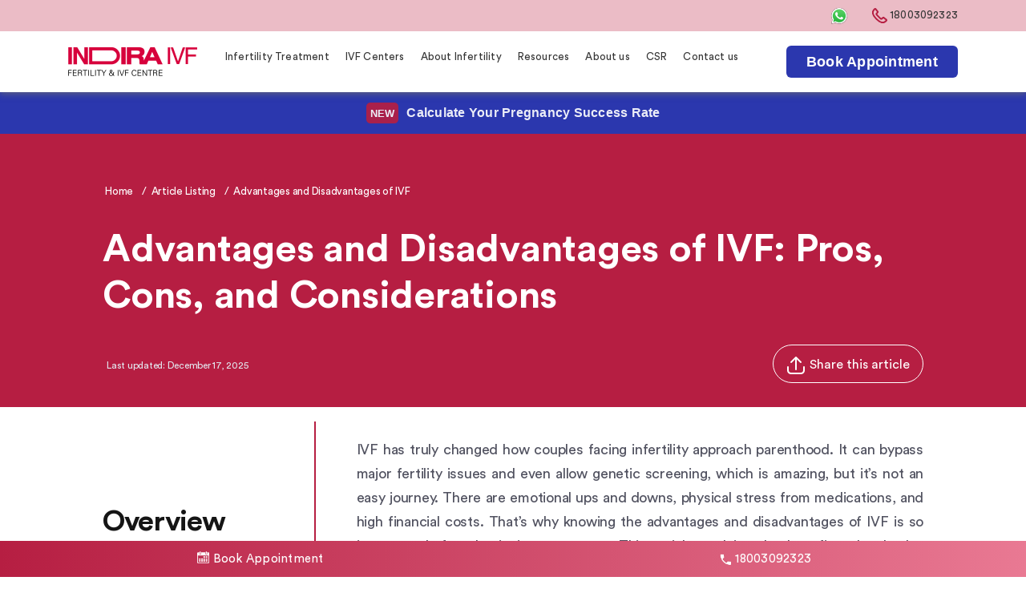

--- FILE ---
content_type: text/html; charset=UTF-8
request_url: https://www.indiraivf.com/blog/pros-and-cons-of-ivf
body_size: 44348
content:
<!DOCTYPE html>
<html dir="ltr" prefix="og: https://ogp.me/ns#" lang="en-GB">
<head>
  <title>Advantages and Disadvantages of IVF | Key Pros&amp; Cons</title>
  
<meta name="robots" content="index, follow, max-snippet:-1, max-image-preview:large, max-video-preview:large" />
    <meta charset="utf-8" /><script type="text/javascript">(window.NREUM||(NREUM={})).init={privacy:{cookies_enabled:true},ajax:{deny_list:["www.indiraivf.com"]},session_trace:{sampling_rate:10.0,mode:"FIXED_RATE",enabled:true,error_sampling_rate:100.0},feature_flags:["soft_nav"],performance:{capture_marks:false,capture_detail:false,capture_measures:true},browser_consent_mode:{enabled:false},distributed_tracing:{enabled:true}};(window.NREUM||(NREUM={})).loader_config={agentID:"601606280",accountID:"7455920",trustKey:"7455920",xpid:"UwICVF9RCBAFU1JQBwkFX1I=",licenseKey:"NRJS-c7cc075b70df57ea2d4",applicationID:"573208296",browserID:"601606280"};;/*! For license information please see nr-loader-spa-1.308.0.min.js.LICENSE.txt */
(()=>{var e,t,r={384:(e,t,r)=>{"use strict";r.d(t,{NT:()=>a,US:()=>u,Zm:()=>o,bQ:()=>d,dV:()=>c,pV:()=>l});var n=r(6154),i=r(1863),s=r(1910);const a={beacon:"bam.nr-data.net",errorBeacon:"bam.nr-data.net"};function o(){return n.gm.NREUM||(n.gm.NREUM={}),void 0===n.gm.newrelic&&(n.gm.newrelic=n.gm.NREUM),n.gm.NREUM}function c(){let e=o();return e.o||(e.o={ST:n.gm.setTimeout,SI:n.gm.setImmediate||n.gm.setInterval,CT:n.gm.clearTimeout,XHR:n.gm.XMLHttpRequest,REQ:n.gm.Request,EV:n.gm.Event,PR:n.gm.Promise,MO:n.gm.MutationObserver,FETCH:n.gm.fetch,WS:n.gm.WebSocket},(0,s.i)(...Object.values(e.o))),e}function d(e,t){let r=o();r.initializedAgents??={},t.initializedAt={ms:(0,i.t)(),date:new Date},r.initializedAgents[e]=t}function u(e,t){o()[e]=t}function l(){return function(){let e=o();const t=e.info||{};e.info={beacon:a.beacon,errorBeacon:a.errorBeacon,...t}}(),function(){let e=o();const t=e.init||{};e.init={...t}}(),c(),function(){let e=o();const t=e.loader_config||{};e.loader_config={...t}}(),o()}},782:(e,t,r)=>{"use strict";r.d(t,{T:()=>n});const n=r(860).K7.pageViewTiming},860:(e,t,r)=>{"use strict";r.d(t,{$J:()=>u,K7:()=>c,P3:()=>d,XX:()=>i,Yy:()=>o,df:()=>s,qY:()=>n,v4:()=>a});const n="events",i="jserrors",s="browser/blobs",a="rum",o="browser/logs",c={ajax:"ajax",genericEvents:"generic_events",jserrors:i,logging:"logging",metrics:"metrics",pageAction:"page_action",pageViewEvent:"page_view_event",pageViewTiming:"page_view_timing",sessionReplay:"session_replay",sessionTrace:"session_trace",softNav:"soft_navigations",spa:"spa"},d={[c.pageViewEvent]:1,[c.pageViewTiming]:2,[c.metrics]:3,[c.jserrors]:4,[c.spa]:5,[c.ajax]:6,[c.sessionTrace]:7,[c.softNav]:8,[c.sessionReplay]:9,[c.logging]:10,[c.genericEvents]:11},u={[c.pageViewEvent]:a,[c.pageViewTiming]:n,[c.ajax]:n,[c.spa]:n,[c.softNav]:n,[c.metrics]:i,[c.jserrors]:i,[c.sessionTrace]:s,[c.sessionReplay]:s,[c.logging]:o,[c.genericEvents]:"ins"}},944:(e,t,r)=>{"use strict";r.d(t,{R:()=>i});var n=r(3241);function i(e,t){"function"==typeof console.debug&&(console.debug("New Relic Warning: https://github.com/newrelic/newrelic-browser-agent/blob/main/docs/warning-codes.md#".concat(e),t),(0,n.W)({agentIdentifier:null,drained:null,type:"data",name:"warn",feature:"warn",data:{code:e,secondary:t}}))}},993:(e,t,r)=>{"use strict";r.d(t,{A$:()=>s,ET:()=>a,TZ:()=>o,p_:()=>i});var n=r(860);const i={ERROR:"ERROR",WARN:"WARN",INFO:"INFO",DEBUG:"DEBUG",TRACE:"TRACE"},s={OFF:0,ERROR:1,WARN:2,INFO:3,DEBUG:4,TRACE:5},a="log",o=n.K7.logging},1541:(e,t,r)=>{"use strict";r.d(t,{U:()=>i,f:()=>n});const n={MFE:"MFE",BA:"BA"};function i(e,t){if(2!==t?.harvestEndpointVersion)return{};const r=t.agentRef.runtime.appMetadata.agents[0].entityGuid;return e?{"source.id":e.id,"source.name":e.name,"source.type":e.type,"parent.id":e.parent?.id||r,"parent.type":e.parent?.type||n.BA}:{"entity.guid":r,appId:t.agentRef.info.applicationID}}},1687:(e,t,r)=>{"use strict";r.d(t,{Ak:()=>d,Ze:()=>h,x3:()=>u});var n=r(3241),i=r(7836),s=r(3606),a=r(860),o=r(2646);const c={};function d(e,t){const r={staged:!1,priority:a.P3[t]||0};l(e),c[e].get(t)||c[e].set(t,r)}function u(e,t){e&&c[e]&&(c[e].get(t)&&c[e].delete(t),p(e,t,!1),c[e].size&&f(e))}function l(e){if(!e)throw new Error("agentIdentifier required");c[e]||(c[e]=new Map)}function h(e="",t="feature",r=!1){if(l(e),!e||!c[e].get(t)||r)return p(e,t);c[e].get(t).staged=!0,f(e)}function f(e){const t=Array.from(c[e]);t.every(([e,t])=>t.staged)&&(t.sort((e,t)=>e[1].priority-t[1].priority),t.forEach(([t])=>{c[e].delete(t),p(e,t)}))}function p(e,t,r=!0){const a=e?i.ee.get(e):i.ee,c=s.i.handlers;if(!a.aborted&&a.backlog&&c){if((0,n.W)({agentIdentifier:e,type:"lifecycle",name:"drain",feature:t}),r){const e=a.backlog[t],r=c[t];if(r){for(let t=0;e&&t<e.length;++t)g(e[t],r);Object.entries(r).forEach(([e,t])=>{Object.values(t||{}).forEach(t=>{t[0]?.on&&t[0]?.context()instanceof o.y&&t[0].on(e,t[1])})})}}a.isolatedBacklog||delete c[t],a.backlog[t]=null,a.emit("drain-"+t,[])}}function g(e,t){var r=e[1];Object.values(t[r]||{}).forEach(t=>{var r=e[0];if(t[0]===r){var n=t[1],i=e[3],s=e[2];n.apply(i,s)}})}},1738:(e,t,r)=>{"use strict";r.d(t,{U:()=>f,Y:()=>h});var n=r(3241),i=r(9908),s=r(1863),a=r(944),o=r(5701),c=r(3969),d=r(8362),u=r(860),l=r(4261);function h(e,t,r,s){const h=s||r;!h||h[e]&&h[e]!==d.d.prototype[e]||(h[e]=function(){(0,i.p)(c.xV,["API/"+e+"/called"],void 0,u.K7.metrics,r.ee),(0,n.W)({agentIdentifier:r.agentIdentifier,drained:!!o.B?.[r.agentIdentifier],type:"data",name:"api",feature:l.Pl+e,data:{}});try{return t.apply(this,arguments)}catch(e){(0,a.R)(23,e)}})}function f(e,t,r,n,a){const o=e.info;null===r?delete o.jsAttributes[t]:o.jsAttributes[t]=r,(a||null===r)&&(0,i.p)(l.Pl+n,[(0,s.t)(),t,r],void 0,"session",e.ee)}},1741:(e,t,r)=>{"use strict";r.d(t,{W:()=>s});var n=r(944),i=r(4261);class s{#e(e,...t){if(this[e]!==s.prototype[e])return this[e](...t);(0,n.R)(35,e)}addPageAction(e,t){return this.#e(i.hG,e,t)}register(e){return this.#e(i.eY,e)}recordCustomEvent(e,t){return this.#e(i.fF,e,t)}setPageViewName(e,t){return this.#e(i.Fw,e,t)}setCustomAttribute(e,t,r){return this.#e(i.cD,e,t,r)}noticeError(e,t){return this.#e(i.o5,e,t)}setUserId(e,t=!1){return this.#e(i.Dl,e,t)}setApplicationVersion(e){return this.#e(i.nb,e)}setErrorHandler(e){return this.#e(i.bt,e)}addRelease(e,t){return this.#e(i.k6,e,t)}log(e,t){return this.#e(i.$9,e,t)}start(){return this.#e(i.d3)}finished(e){return this.#e(i.BL,e)}recordReplay(){return this.#e(i.CH)}pauseReplay(){return this.#e(i.Tb)}addToTrace(e){return this.#e(i.U2,e)}setCurrentRouteName(e){return this.#e(i.PA,e)}interaction(e){return this.#e(i.dT,e)}wrapLogger(e,t,r){return this.#e(i.Wb,e,t,r)}measure(e,t){return this.#e(i.V1,e,t)}consent(e){return this.#e(i.Pv,e)}}},1863:(e,t,r)=>{"use strict";function n(){return Math.floor(performance.now())}r.d(t,{t:()=>n})},1910:(e,t,r)=>{"use strict";r.d(t,{i:()=>s});var n=r(944);const i=new Map;function s(...e){return e.every(e=>{if(i.has(e))return i.get(e);const t="function"==typeof e?e.toString():"",r=t.includes("[native code]"),s=t.includes("nrWrapper");return r||s||(0,n.R)(64,e?.name||t),i.set(e,r),r})}},2555:(e,t,r)=>{"use strict";r.d(t,{D:()=>o,f:()=>a});var n=r(384),i=r(8122);const s={beacon:n.NT.beacon,errorBeacon:n.NT.errorBeacon,licenseKey:void 0,applicationID:void 0,sa:void 0,queueTime:void 0,applicationTime:void 0,ttGuid:void 0,user:void 0,account:void 0,product:void 0,extra:void 0,jsAttributes:{},userAttributes:void 0,atts:void 0,transactionName:void 0,tNamePlain:void 0};function a(e){try{return!!e.licenseKey&&!!e.errorBeacon&&!!e.applicationID}catch(e){return!1}}const o=e=>(0,i.a)(e,s)},2614:(e,t,r)=>{"use strict";r.d(t,{BB:()=>a,H3:()=>n,g:()=>d,iL:()=>c,tS:()=>o,uh:()=>i,wk:()=>s});const n="NRBA",i="SESSION",s=144e5,a=18e5,o={STARTED:"session-started",PAUSE:"session-pause",RESET:"session-reset",RESUME:"session-resume",UPDATE:"session-update"},c={SAME_TAB:"same-tab",CROSS_TAB:"cross-tab"},d={OFF:0,FULL:1,ERROR:2}},2646:(e,t,r)=>{"use strict";r.d(t,{y:()=>n});class n{constructor(e){this.contextId=e}}},2843:(e,t,r)=>{"use strict";r.d(t,{G:()=>s,u:()=>i});var n=r(3878);function i(e,t=!1,r,i){(0,n.DD)("visibilitychange",function(){if(t)return void("hidden"===document.visibilityState&&e());e(document.visibilityState)},r,i)}function s(e,t,r){(0,n.sp)("pagehide",e,t,r)}},3241:(e,t,r)=>{"use strict";r.d(t,{W:()=>s});var n=r(6154);const i="newrelic";function s(e={}){try{n.gm.dispatchEvent(new CustomEvent(i,{detail:e}))}catch(e){}}},3304:(e,t,r)=>{"use strict";r.d(t,{A:()=>s});var n=r(7836);const i=()=>{const e=new WeakSet;return(t,r)=>{if("object"==typeof r&&null!==r){if(e.has(r))return;e.add(r)}return r}};function s(e){try{return JSON.stringify(e,i())??""}catch(e){try{n.ee.emit("internal-error",[e])}catch(e){}return""}}},3333:(e,t,r)=>{"use strict";r.d(t,{$v:()=>u,TZ:()=>n,Xh:()=>c,Zp:()=>i,kd:()=>d,mq:()=>o,nf:()=>a,qN:()=>s});const n=r(860).K7.genericEvents,i=["auxclick","click","copy","keydown","paste","scrollend"],s=["focus","blur"],a=4,o=1e3,c=2e3,d=["PageAction","UserAction","BrowserPerformance"],u={RESOURCES:"experimental.resources",REGISTER:"register"}},3434:(e,t,r)=>{"use strict";r.d(t,{Jt:()=>s,YM:()=>d});var n=r(7836),i=r(5607);const s="nr@original:".concat(i.W),a=50;var o=Object.prototype.hasOwnProperty,c=!1;function d(e,t){return e||(e=n.ee),r.inPlace=function(e,t,n,i,s){n||(n="");const a="-"===n.charAt(0);for(let o=0;o<t.length;o++){const c=t[o],d=e[c];l(d)||(e[c]=r(d,a?c+n:n,i,c,s))}},r.flag=s,r;function r(t,r,n,c,d){return l(t)?t:(r||(r=""),nrWrapper[s]=t,function(e,t,r){if(Object.defineProperty&&Object.keys)try{return Object.keys(e).forEach(function(r){Object.defineProperty(t,r,{get:function(){return e[r]},set:function(t){return e[r]=t,t}})}),t}catch(e){u([e],r)}for(var n in e)o.call(e,n)&&(t[n]=e[n])}(t,nrWrapper,e),nrWrapper);function nrWrapper(){var s,o,l,h;let f;try{o=this,s=[...arguments],l="function"==typeof n?n(s,o):n||{}}catch(t){u([t,"",[s,o,c],l],e)}i(r+"start",[s,o,c],l,d);const p=performance.now();let g;try{return h=t.apply(o,s),g=performance.now(),h}catch(e){throw g=performance.now(),i(r+"err",[s,o,e],l,d),f=e,f}finally{const e=g-p,t={start:p,end:g,duration:e,isLongTask:e>=a,methodName:c,thrownError:f};t.isLongTask&&i("long-task",[t,o],l,d),i(r+"end",[s,o,h],l,d)}}}function i(r,n,i,s){if(!c||t){var a=c;c=!0;try{e.emit(r,n,i,t,s)}catch(t){u([t,r,n,i],e)}c=a}}}function u(e,t){t||(t=n.ee);try{t.emit("internal-error",e)}catch(e){}}function l(e){return!(e&&"function"==typeof e&&e.apply&&!e[s])}},3606:(e,t,r)=>{"use strict";r.d(t,{i:()=>s});var n=r(9908);s.on=a;var i=s.handlers={};function s(e,t,r,s){a(s||n.d,i,e,t,r)}function a(e,t,r,i,s){s||(s="feature"),e||(e=n.d);var a=t[s]=t[s]||{};(a[r]=a[r]||[]).push([e,i])}},3738:(e,t,r)=>{"use strict";r.d(t,{He:()=>i,Kp:()=>o,Lc:()=>d,Rz:()=>u,TZ:()=>n,bD:()=>s,d3:()=>a,jx:()=>l,sl:()=>h,uP:()=>c});const n=r(860).K7.sessionTrace,i="bstResource",s="resource",a="-start",o="-end",c="fn"+a,d="fn"+o,u="pushState",l=1e3,h=3e4},3785:(e,t,r)=>{"use strict";r.d(t,{R:()=>c,b:()=>d});var n=r(9908),i=r(1863),s=r(860),a=r(3969),o=r(993);function c(e,t,r={},c=o.p_.INFO,d=!0,u,l=(0,i.t)()){(0,n.p)(a.xV,["API/logging/".concat(c.toLowerCase(),"/called")],void 0,s.K7.metrics,e),(0,n.p)(o.ET,[l,t,r,c,d,u],void 0,s.K7.logging,e)}function d(e){return"string"==typeof e&&Object.values(o.p_).some(t=>t===e.toUpperCase().trim())}},3878:(e,t,r)=>{"use strict";function n(e,t){return{capture:e,passive:!1,signal:t}}function i(e,t,r=!1,i){window.addEventListener(e,t,n(r,i))}function s(e,t,r=!1,i){document.addEventListener(e,t,n(r,i))}r.d(t,{DD:()=>s,jT:()=>n,sp:()=>i})},3962:(e,t,r)=>{"use strict";r.d(t,{AM:()=>a,O2:()=>l,OV:()=>s,Qu:()=>h,TZ:()=>c,ih:()=>f,pP:()=>o,t1:()=>u,tC:()=>i,wD:()=>d});var n=r(860);const i=["click","keydown","submit"],s="popstate",a="api",o="initialPageLoad",c=n.K7.softNav,d=5e3,u=500,l={INITIAL_PAGE_LOAD:"",ROUTE_CHANGE:1,UNSPECIFIED:2},h={INTERACTION:1,AJAX:2,CUSTOM_END:3,CUSTOM_TRACER:4},f={IP:"in progress",PF:"pending finish",FIN:"finished",CAN:"cancelled"}},3969:(e,t,r)=>{"use strict";r.d(t,{TZ:()=>n,XG:()=>o,rs:()=>i,xV:()=>a,z_:()=>s});const n=r(860).K7.metrics,i="sm",s="cm",a="storeSupportabilityMetrics",o="storeEventMetrics"},4234:(e,t,r)=>{"use strict";r.d(t,{W:()=>s});var n=r(7836),i=r(1687);class s{constructor(e,t){this.agentIdentifier=e,this.ee=n.ee.get(e),this.featureName=t,this.blocked=!1}deregisterDrain(){(0,i.x3)(this.agentIdentifier,this.featureName)}}},4261:(e,t,r)=>{"use strict";r.d(t,{$9:()=>u,BL:()=>c,CH:()=>p,Dl:()=>R,Fw:()=>w,PA:()=>v,Pl:()=>n,Pv:()=>A,Tb:()=>h,U2:()=>a,V1:()=>E,Wb:()=>T,bt:()=>y,cD:()=>b,d3:()=>x,dT:()=>d,eY:()=>g,fF:()=>f,hG:()=>s,hw:()=>i,k6:()=>o,nb:()=>m,o5:()=>l});const n="api-",i=n+"ixn-",s="addPageAction",a="addToTrace",o="addRelease",c="finished",d="interaction",u="log",l="noticeError",h="pauseReplay",f="recordCustomEvent",p="recordReplay",g="register",m="setApplicationVersion",v="setCurrentRouteName",b="setCustomAttribute",y="setErrorHandler",w="setPageViewName",R="setUserId",x="start",T="wrapLogger",E="measure",A="consent"},5205:(e,t,r)=>{"use strict";r.d(t,{j:()=>S});var n=r(384),i=r(1741);var s=r(2555),a=r(3333);const o=e=>{if(!e||"string"!=typeof e)return!1;try{document.createDocumentFragment().querySelector(e)}catch{return!1}return!0};var c=r(2614),d=r(944),u=r(8122);const l="[data-nr-mask]",h=e=>(0,u.a)(e,(()=>{const e={feature_flags:[],experimental:{allow_registered_children:!1,resources:!1},mask_selector:"*",block_selector:"[data-nr-block]",mask_input_options:{color:!1,date:!1,"datetime-local":!1,email:!1,month:!1,number:!1,range:!1,search:!1,tel:!1,text:!1,time:!1,url:!1,week:!1,textarea:!1,select:!1,password:!0}};return{ajax:{deny_list:void 0,block_internal:!0,enabled:!0,autoStart:!0},api:{get allow_registered_children(){return e.feature_flags.includes(a.$v.REGISTER)||e.experimental.allow_registered_children},set allow_registered_children(t){e.experimental.allow_registered_children=t},duplicate_registered_data:!1},browser_consent_mode:{enabled:!1},distributed_tracing:{enabled:void 0,exclude_newrelic_header:void 0,cors_use_newrelic_header:void 0,cors_use_tracecontext_headers:void 0,allowed_origins:void 0},get feature_flags(){return e.feature_flags},set feature_flags(t){e.feature_flags=t},generic_events:{enabled:!0,autoStart:!0},harvest:{interval:30},jserrors:{enabled:!0,autoStart:!0},logging:{enabled:!0,autoStart:!0},metrics:{enabled:!0,autoStart:!0},obfuscate:void 0,page_action:{enabled:!0},page_view_event:{enabled:!0,autoStart:!0},page_view_timing:{enabled:!0,autoStart:!0},performance:{capture_marks:!1,capture_measures:!1,capture_detail:!0,resources:{get enabled(){return e.feature_flags.includes(a.$v.RESOURCES)||e.experimental.resources},set enabled(t){e.experimental.resources=t},asset_types:[],first_party_domains:[],ignore_newrelic:!0}},privacy:{cookies_enabled:!0},proxy:{assets:void 0,beacon:void 0},session:{expiresMs:c.wk,inactiveMs:c.BB},session_replay:{autoStart:!0,enabled:!1,preload:!1,sampling_rate:10,error_sampling_rate:100,collect_fonts:!1,inline_images:!1,fix_stylesheets:!0,mask_all_inputs:!0,get mask_text_selector(){return e.mask_selector},set mask_text_selector(t){o(t)?e.mask_selector="".concat(t,",").concat(l):""===t||null===t?e.mask_selector=l:(0,d.R)(5,t)},get block_class(){return"nr-block"},get ignore_class(){return"nr-ignore"},get mask_text_class(){return"nr-mask"},get block_selector(){return e.block_selector},set block_selector(t){o(t)?e.block_selector+=",".concat(t):""!==t&&(0,d.R)(6,t)},get mask_input_options(){return e.mask_input_options},set mask_input_options(t){t&&"object"==typeof t?e.mask_input_options={...t,password:!0}:(0,d.R)(7,t)}},session_trace:{enabled:!0,autoStart:!0},soft_navigations:{enabled:!0,autoStart:!0},spa:{enabled:!0,autoStart:!0},ssl:void 0,user_actions:{enabled:!0,elementAttributes:["id","className","tagName","type"]}}})());var f=r(6154),p=r(9324);let g=0;const m={buildEnv:p.F3,distMethod:p.Xs,version:p.xv,originTime:f.WN},v={consented:!1},b={appMetadata:{},get consented(){return this.session?.state?.consent||v.consented},set consented(e){v.consented=e},customTransaction:void 0,denyList:void 0,disabled:!1,harvester:void 0,isolatedBacklog:!1,isRecording:!1,loaderType:void 0,maxBytes:3e4,obfuscator:void 0,onerror:void 0,ptid:void 0,releaseIds:{},session:void 0,timeKeeper:void 0,registeredEntities:[],jsAttributesMetadata:{bytes:0},get harvestCount(){return++g}},y=e=>{const t=(0,u.a)(e,b),r=Object.keys(m).reduce((e,t)=>(e[t]={value:m[t],writable:!1,configurable:!0,enumerable:!0},e),{});return Object.defineProperties(t,r)};var w=r(5701);const R=e=>{const t=e.startsWith("http");e+="/",r.p=t?e:"https://"+e};var x=r(7836),T=r(3241);const E={accountID:void 0,trustKey:void 0,agentID:void 0,licenseKey:void 0,applicationID:void 0,xpid:void 0},A=e=>(0,u.a)(e,E),_=new Set;function S(e,t={},r,a){let{init:o,info:c,loader_config:d,runtime:u={},exposed:l=!0}=t;if(!c){const e=(0,n.pV)();o=e.init,c=e.info,d=e.loader_config}e.init=h(o||{}),e.loader_config=A(d||{}),c.jsAttributes??={},f.bv&&(c.jsAttributes.isWorker=!0),e.info=(0,s.D)(c);const p=e.init,g=[c.beacon,c.errorBeacon];_.has(e.agentIdentifier)||(p.proxy.assets&&(R(p.proxy.assets),g.push(p.proxy.assets)),p.proxy.beacon&&g.push(p.proxy.beacon),e.beacons=[...g],function(e){const t=(0,n.pV)();Object.getOwnPropertyNames(i.W.prototype).forEach(r=>{const n=i.W.prototype[r];if("function"!=typeof n||"constructor"===n)return;let s=t[r];e[r]&&!1!==e.exposed&&"micro-agent"!==e.runtime?.loaderType&&(t[r]=(...t)=>{const n=e[r](...t);return s?s(...t):n})})}(e),(0,n.US)("activatedFeatures",w.B)),u.denyList=[...p.ajax.deny_list||[],...p.ajax.block_internal?g:[]],u.ptid=e.agentIdentifier,u.loaderType=r,e.runtime=y(u),_.has(e.agentIdentifier)||(e.ee=x.ee.get(e.agentIdentifier),e.exposed=l,(0,T.W)({agentIdentifier:e.agentIdentifier,drained:!!w.B?.[e.agentIdentifier],type:"lifecycle",name:"initialize",feature:void 0,data:e.config})),_.add(e.agentIdentifier)}},5270:(e,t,r)=>{"use strict";r.d(t,{Aw:()=>a,SR:()=>s,rF:()=>o});var n=r(384),i=r(7767);function s(e){return!!(0,n.dV)().o.MO&&(0,i.V)(e)&&!0===e?.session_trace.enabled}function a(e){return!0===e?.session_replay.preload&&s(e)}function o(e,t){try{if("string"==typeof t?.type){if("password"===t.type.toLowerCase())return"*".repeat(e?.length||0);if(void 0!==t?.dataset?.nrUnmask||t?.classList?.contains("nr-unmask"))return e}}catch(e){}return"string"==typeof e?e.replace(/[\S]/g,"*"):"*".repeat(e?.length||0)}},5289:(e,t,r)=>{"use strict";r.d(t,{GG:()=>a,Qr:()=>c,sB:()=>o});var n=r(3878),i=r(6389);function s(){return"undefined"==typeof document||"complete"===document.readyState}function a(e,t){if(s())return e();const r=(0,i.J)(e),a=setInterval(()=>{s()&&(clearInterval(a),r())},500);(0,n.sp)("load",r,t)}function o(e){if(s())return e();(0,n.DD)("DOMContentLoaded",e)}function c(e){if(s())return e();(0,n.sp)("popstate",e)}},5607:(e,t,r)=>{"use strict";r.d(t,{W:()=>n});const n=(0,r(9566).bz)()},5701:(e,t,r)=>{"use strict";r.d(t,{B:()=>s,t:()=>a});var n=r(3241);const i=new Set,s={};function a(e,t){const r=t.agentIdentifier;s[r]??={},e&&"object"==typeof e&&(i.has(r)||(t.ee.emit("rumresp",[e]),s[r]=e,i.add(r),(0,n.W)({agentIdentifier:r,loaded:!0,drained:!0,type:"lifecycle",name:"load",feature:void 0,data:e})))}},6154:(e,t,r)=>{"use strict";r.d(t,{OF:()=>d,RI:()=>i,WN:()=>h,bv:()=>s,eN:()=>f,gm:()=>a,lR:()=>l,m:()=>c,mw:()=>o,sb:()=>u});var n=r(1863);const i="undefined"!=typeof window&&!!window.document,s="undefined"!=typeof WorkerGlobalScope&&("undefined"!=typeof self&&self instanceof WorkerGlobalScope&&self.navigator instanceof WorkerNavigator||"undefined"!=typeof globalThis&&globalThis instanceof WorkerGlobalScope&&globalThis.navigator instanceof WorkerNavigator),a=i?window:"undefined"!=typeof WorkerGlobalScope&&("undefined"!=typeof self&&self instanceof WorkerGlobalScope&&self||"undefined"!=typeof globalThis&&globalThis instanceof WorkerGlobalScope&&globalThis),o=Boolean("hidden"===a?.document?.visibilityState),c=""+a?.location,d=/iPad|iPhone|iPod/.test(a.navigator?.userAgent),u=d&&"undefined"==typeof SharedWorker,l=(()=>{const e=a.navigator?.userAgent?.match(/Firefox[/\s](\d+\.\d+)/);return Array.isArray(e)&&e.length>=2?+e[1]:0})(),h=Date.now()-(0,n.t)(),f=()=>"undefined"!=typeof PerformanceNavigationTiming&&a?.performance?.getEntriesByType("navigation")?.[0]?.responseStart},6344:(e,t,r)=>{"use strict";r.d(t,{BB:()=>u,Qb:()=>l,TZ:()=>i,Ug:()=>a,Vh:()=>s,_s:()=>o,bc:()=>d,yP:()=>c});var n=r(2614);const i=r(860).K7.sessionReplay,s="errorDuringReplay",a=.12,o={DomContentLoaded:0,Load:1,FullSnapshot:2,IncrementalSnapshot:3,Meta:4,Custom:5},c={[n.g.ERROR]:15e3,[n.g.FULL]:3e5,[n.g.OFF]:0},d={RESET:{message:"Session was reset",sm:"Reset"},IMPORT:{message:"Recorder failed to import",sm:"Import"},TOO_MANY:{message:"429: Too Many Requests",sm:"Too-Many"},TOO_BIG:{message:"Payload was too large",sm:"Too-Big"},CROSS_TAB:{message:"Session Entity was set to OFF on another tab",sm:"Cross-Tab"},ENTITLEMENTS:{message:"Session Replay is not allowed and will not be started",sm:"Entitlement"}},u=5e3,l={API:"api",RESUME:"resume",SWITCH_TO_FULL:"switchToFull",INITIALIZE:"initialize",PRELOAD:"preload"}},6389:(e,t,r)=>{"use strict";function n(e,t=500,r={}){const n=r?.leading||!1;let i;return(...r)=>{n&&void 0===i&&(e.apply(this,r),i=setTimeout(()=>{i=clearTimeout(i)},t)),n||(clearTimeout(i),i=setTimeout(()=>{e.apply(this,r)},t))}}function i(e){let t=!1;return(...r)=>{t||(t=!0,e.apply(this,r))}}r.d(t,{J:()=>i,s:()=>n})},6630:(e,t,r)=>{"use strict";r.d(t,{T:()=>n});const n=r(860).K7.pageViewEvent},6774:(e,t,r)=>{"use strict";r.d(t,{T:()=>n});const n=r(860).K7.jserrors},7295:(e,t,r)=>{"use strict";r.d(t,{Xv:()=>a,gX:()=>i,iW:()=>s});var n=[];function i(e){if(!e||s(e))return!1;if(0===n.length)return!0;if("*"===n[0].hostname)return!1;for(var t=0;t<n.length;t++){var r=n[t];if(r.hostname.test(e.hostname)&&r.pathname.test(e.pathname))return!1}return!0}function s(e){return void 0===e.hostname}function a(e){if(n=[],e&&e.length)for(var t=0;t<e.length;t++){let r=e[t];if(!r)continue;if("*"===r)return void(n=[{hostname:"*"}]);0===r.indexOf("http://")?r=r.substring(7):0===r.indexOf("https://")&&(r=r.substring(8));const i=r.indexOf("/");let s,a;i>0?(s=r.substring(0,i),a=r.substring(i)):(s=r,a="*");let[c]=s.split(":");n.push({hostname:o(c),pathname:o(a,!0)})}}function o(e,t=!1){const r=e.replace(/[.+?^${}()|[\]\\]/g,e=>"\\"+e).replace(/\*/g,".*?");return new RegExp((t?"^":"")+r+"$")}},7485:(e,t,r)=>{"use strict";r.d(t,{D:()=>i});var n=r(6154);function i(e){if(0===(e||"").indexOf("data:"))return{protocol:"data"};try{const t=new URL(e,location.href),r={port:t.port,hostname:t.hostname,pathname:t.pathname,search:t.search,protocol:t.protocol.slice(0,t.protocol.indexOf(":")),sameOrigin:t.protocol===n.gm?.location?.protocol&&t.host===n.gm?.location?.host};return r.port&&""!==r.port||("http:"===t.protocol&&(r.port="80"),"https:"===t.protocol&&(r.port="443")),r.pathname&&""!==r.pathname?r.pathname.startsWith("/")||(r.pathname="/".concat(r.pathname)):r.pathname="/",r}catch(e){return{}}}},7699:(e,t,r)=>{"use strict";r.d(t,{It:()=>s,KC:()=>o,No:()=>i,qh:()=>a});var n=r(860);const i=16e3,s=1e6,a="SESSION_ERROR",o={[n.K7.logging]:!0,[n.K7.genericEvents]:!1,[n.K7.jserrors]:!1,[n.K7.ajax]:!1}},7767:(e,t,r)=>{"use strict";r.d(t,{V:()=>i});var n=r(6154);const i=e=>n.RI&&!0===e?.privacy.cookies_enabled},7836:(e,t,r)=>{"use strict";r.d(t,{P:()=>o,ee:()=>c});var n=r(384),i=r(8990),s=r(2646),a=r(5607);const o="nr@context:".concat(a.W),c=function e(t,r){var n={},a={},u={},l=!1;try{l=16===r.length&&d.initializedAgents?.[r]?.runtime.isolatedBacklog}catch(e){}var h={on:p,addEventListener:p,removeEventListener:function(e,t){var r=n[e];if(!r)return;for(var i=0;i<r.length;i++)r[i]===t&&r.splice(i,1)},emit:function(e,r,n,i,s){!1!==s&&(s=!0);if(c.aborted&&!i)return;t&&s&&t.emit(e,r,n);var o=f(n);g(e).forEach(e=>{e.apply(o,r)});var d=v()[a[e]];d&&d.push([h,e,r,o]);return o},get:m,listeners:g,context:f,buffer:function(e,t){const r=v();if(t=t||"feature",h.aborted)return;Object.entries(e||{}).forEach(([e,n])=>{a[n]=t,t in r||(r[t]=[])})},abort:function(){h._aborted=!0,Object.keys(h.backlog).forEach(e=>{delete h.backlog[e]})},isBuffering:function(e){return!!v()[a[e]]},debugId:r,backlog:l?{}:t&&"object"==typeof t.backlog?t.backlog:{},isolatedBacklog:l};return Object.defineProperty(h,"aborted",{get:()=>{let e=h._aborted||!1;return e||(t&&(e=t.aborted),e)}}),h;function f(e){return e&&e instanceof s.y?e:e?(0,i.I)(e,o,()=>new s.y(o)):new s.y(o)}function p(e,t){n[e]=g(e).concat(t)}function g(e){return n[e]||[]}function m(t){return u[t]=u[t]||e(h,t)}function v(){return h.backlog}}(void 0,"globalEE"),d=(0,n.Zm)();d.ee||(d.ee=c)},8122:(e,t,r)=>{"use strict";r.d(t,{a:()=>i});var n=r(944);function i(e,t){try{if(!e||"object"!=typeof e)return(0,n.R)(3);if(!t||"object"!=typeof t)return(0,n.R)(4);const r=Object.create(Object.getPrototypeOf(t),Object.getOwnPropertyDescriptors(t)),s=0===Object.keys(r).length?e:r;for(let a in s)if(void 0!==e[a])try{if(null===e[a]){r[a]=null;continue}Array.isArray(e[a])&&Array.isArray(t[a])?r[a]=Array.from(new Set([...e[a],...t[a]])):"object"==typeof e[a]&&"object"==typeof t[a]?r[a]=i(e[a],t[a]):r[a]=e[a]}catch(e){r[a]||(0,n.R)(1,e)}return r}catch(e){(0,n.R)(2,e)}}},8139:(e,t,r)=>{"use strict";r.d(t,{u:()=>h});var n=r(7836),i=r(3434),s=r(8990),a=r(6154);const o={},c=a.gm.XMLHttpRequest,d="addEventListener",u="removeEventListener",l="nr@wrapped:".concat(n.P);function h(e){var t=function(e){return(e||n.ee).get("events")}(e);if(o[t.debugId]++)return t;o[t.debugId]=1;var r=(0,i.YM)(t,!0);function h(e){r.inPlace(e,[d,u],"-",p)}function p(e,t){return e[1]}return"getPrototypeOf"in Object&&(a.RI&&f(document,h),c&&f(c.prototype,h),f(a.gm,h)),t.on(d+"-start",function(e,t){var n=e[1];if(null!==n&&("function"==typeof n||"object"==typeof n)&&"newrelic"!==e[0]){var i=(0,s.I)(n,l,function(){var e={object:function(){if("function"!=typeof n.handleEvent)return;return n.handleEvent.apply(n,arguments)},function:n}[typeof n];return e?r(e,"fn-",null,e.name||"anonymous"):n});this.wrapped=e[1]=i}}),t.on(u+"-start",function(e){e[1]=this.wrapped||e[1]}),t}function f(e,t,...r){let n=e;for(;"object"==typeof n&&!Object.prototype.hasOwnProperty.call(n,d);)n=Object.getPrototypeOf(n);n&&t(n,...r)}},8362:(e,t,r)=>{"use strict";r.d(t,{d:()=>s});var n=r(9566),i=r(1741);class s extends i.W{agentIdentifier=(0,n.LA)(16)}},8374:(e,t,r)=>{r.nc=(()=>{try{return document?.currentScript?.nonce}catch(e){}return""})()},8990:(e,t,r)=>{"use strict";r.d(t,{I:()=>i});var n=Object.prototype.hasOwnProperty;function i(e,t,r){if(n.call(e,t))return e[t];var i=r();if(Object.defineProperty&&Object.keys)try{return Object.defineProperty(e,t,{value:i,writable:!0,enumerable:!1}),i}catch(e){}return e[t]=i,i}},9119:(e,t,r)=>{"use strict";r.d(t,{L:()=>s});var n=/([^?#]*)[^#]*(#[^?]*|$).*/,i=/([^?#]*)().*/;function s(e,t){return e?e.replace(t?n:i,"$1$2"):e}},9300:(e,t,r)=>{"use strict";r.d(t,{T:()=>n});const n=r(860).K7.ajax},9324:(e,t,r)=>{"use strict";r.d(t,{AJ:()=>a,F3:()=>i,Xs:()=>s,Yq:()=>o,xv:()=>n});const n="1.308.0",i="PROD",s="CDN",a="@newrelic/rrweb",o="1.0.1"},9566:(e,t,r)=>{"use strict";r.d(t,{LA:()=>o,ZF:()=>c,bz:()=>a,el:()=>d});var n=r(6154);const i="xxxxxxxx-xxxx-4xxx-yxxx-xxxxxxxxxxxx";function s(e,t){return e?15&e[t]:16*Math.random()|0}function a(){const e=n.gm?.crypto||n.gm?.msCrypto;let t,r=0;return e&&e.getRandomValues&&(t=e.getRandomValues(new Uint8Array(30))),i.split("").map(e=>"x"===e?s(t,r++).toString(16):"y"===e?(3&s()|8).toString(16):e).join("")}function o(e){const t=n.gm?.crypto||n.gm?.msCrypto;let r,i=0;t&&t.getRandomValues&&(r=t.getRandomValues(new Uint8Array(e)));const a=[];for(var o=0;o<e;o++)a.push(s(r,i++).toString(16));return a.join("")}function c(){return o(16)}function d(){return o(32)}},9908:(e,t,r)=>{"use strict";r.d(t,{d:()=>n,p:()=>i});var n=r(7836).ee.get("handle");function i(e,t,r,i,s){s?(s.buffer([e],i),s.emit(e,t,r)):(n.buffer([e],i),n.emit(e,t,r))}}},n={};function i(e){var t=n[e];if(void 0!==t)return t.exports;var s=n[e]={exports:{}};return r[e](s,s.exports,i),s.exports}i.m=r,i.d=(e,t)=>{for(var r in t)i.o(t,r)&&!i.o(e,r)&&Object.defineProperty(e,r,{enumerable:!0,get:t[r]})},i.f={},i.e=e=>Promise.all(Object.keys(i.f).reduce((t,r)=>(i.f[r](e,t),t),[])),i.u=e=>({212:"nr-spa-compressor",249:"nr-spa-recorder",478:"nr-spa"}[e]+"-1.308.0.min.js"),i.o=(e,t)=>Object.prototype.hasOwnProperty.call(e,t),e={},t="NRBA-1.308.0.PROD:",i.l=(r,n,s,a)=>{if(e[r])e[r].push(n);else{var o,c;if(void 0!==s)for(var d=document.getElementsByTagName("script"),u=0;u<d.length;u++){var l=d[u];if(l.getAttribute("src")==r||l.getAttribute("data-webpack")==t+s){o=l;break}}if(!o){c=!0;var h={478:"sha512-RSfSVnmHk59T/uIPbdSE0LPeqcEdF4/+XhfJdBuccH5rYMOEZDhFdtnh6X6nJk7hGpzHd9Ujhsy7lZEz/ORYCQ==",249:"sha512-ehJXhmntm85NSqW4MkhfQqmeKFulra3klDyY0OPDUE+sQ3GokHlPh1pmAzuNy//3j4ac6lzIbmXLvGQBMYmrkg==",212:"sha512-B9h4CR46ndKRgMBcK+j67uSR2RCnJfGefU+A7FrgR/k42ovXy5x/MAVFiSvFxuVeEk/pNLgvYGMp1cBSK/G6Fg=="};(o=document.createElement("script")).charset="utf-8",i.nc&&o.setAttribute("nonce",i.nc),o.setAttribute("data-webpack",t+s),o.src=r,0!==o.src.indexOf(window.location.origin+"/")&&(o.crossOrigin="anonymous"),h[a]&&(o.integrity=h[a])}e[r]=[n];var f=(t,n)=>{o.onerror=o.onload=null,clearTimeout(p);var i=e[r];if(delete e[r],o.parentNode&&o.parentNode.removeChild(o),i&&i.forEach(e=>e(n)),t)return t(n)},p=setTimeout(f.bind(null,void 0,{type:"timeout",target:o}),12e4);o.onerror=f.bind(null,o.onerror),o.onload=f.bind(null,o.onload),c&&document.head.appendChild(o)}},i.r=e=>{"undefined"!=typeof Symbol&&Symbol.toStringTag&&Object.defineProperty(e,Symbol.toStringTag,{value:"Module"}),Object.defineProperty(e,"__esModule",{value:!0})},i.p="https://js-agent.newrelic.com/",(()=>{var e={38:0,788:0};i.f.j=(t,r)=>{var n=i.o(e,t)?e[t]:void 0;if(0!==n)if(n)r.push(n[2]);else{var s=new Promise((r,i)=>n=e[t]=[r,i]);r.push(n[2]=s);var a=i.p+i.u(t),o=new Error;i.l(a,r=>{if(i.o(e,t)&&(0!==(n=e[t])&&(e[t]=void 0),n)){var s=r&&("load"===r.type?"missing":r.type),a=r&&r.target&&r.target.src;o.message="Loading chunk "+t+" failed: ("+s+": "+a+")",o.name="ChunkLoadError",o.type=s,o.request=a,n[1](o)}},"chunk-"+t,t)}};var t=(t,r)=>{var n,s,[a,o,c]=r,d=0;if(a.some(t=>0!==e[t])){for(n in o)i.o(o,n)&&(i.m[n]=o[n]);if(c)c(i)}for(t&&t(r);d<a.length;d++)s=a[d],i.o(e,s)&&e[s]&&e[s][0](),e[s]=0},r=self["webpackChunk:NRBA-1.308.0.PROD"]=self["webpackChunk:NRBA-1.308.0.PROD"]||[];r.forEach(t.bind(null,0)),r.push=t.bind(null,r.push.bind(r))})(),(()=>{"use strict";i(8374);var e=i(8362),t=i(860);const r=Object.values(t.K7);var n=i(5205);var s=i(9908),a=i(1863),o=i(4261),c=i(1738);var d=i(1687),u=i(4234),l=i(5289),h=i(6154),f=i(944),p=i(5270),g=i(7767),m=i(6389),v=i(7699);class b extends u.W{constructor(e,t){super(e.agentIdentifier,t),this.agentRef=e,this.abortHandler=void 0,this.featAggregate=void 0,this.loadedSuccessfully=void 0,this.onAggregateImported=new Promise(e=>{this.loadedSuccessfully=e}),this.deferred=Promise.resolve(),!1===e.init[this.featureName].autoStart?this.deferred=new Promise((t,r)=>{this.ee.on("manual-start-all",(0,m.J)(()=>{(0,d.Ak)(e.agentIdentifier,this.featureName),t()}))}):(0,d.Ak)(e.agentIdentifier,t)}importAggregator(e,t,r={}){if(this.featAggregate)return;const n=async()=>{let n;await this.deferred;try{if((0,g.V)(e.init)){const{setupAgentSession:t}=await i.e(478).then(i.bind(i,8766));n=t(e)}}catch(e){(0,f.R)(20,e),this.ee.emit("internal-error",[e]),(0,s.p)(v.qh,[e],void 0,this.featureName,this.ee)}try{if(!this.#t(this.featureName,n,e.init))return(0,d.Ze)(this.agentIdentifier,this.featureName),void this.loadedSuccessfully(!1);const{Aggregate:i}=await t();this.featAggregate=new i(e,r),e.runtime.harvester.initializedAggregates.push(this.featAggregate),this.loadedSuccessfully(!0)}catch(e){(0,f.R)(34,e),this.abortHandler?.(),(0,d.Ze)(this.agentIdentifier,this.featureName,!0),this.loadedSuccessfully(!1),this.ee&&this.ee.abort()}};h.RI?(0,l.GG)(()=>n(),!0):n()}#t(e,r,n){if(this.blocked)return!1;switch(e){case t.K7.sessionReplay:return(0,p.SR)(n)&&!!r;case t.K7.sessionTrace:return!!r;default:return!0}}}var y=i(6630),w=i(2614),R=i(3241);class x extends b{static featureName=y.T;constructor(e){var t;super(e,y.T),this.setupInspectionEvents(e.agentIdentifier),t=e,(0,c.Y)(o.Fw,function(e,r){"string"==typeof e&&("/"!==e.charAt(0)&&(e="/"+e),t.runtime.customTransaction=(r||"http://custom.transaction")+e,(0,s.p)(o.Pl+o.Fw,[(0,a.t)()],void 0,void 0,t.ee))},t),this.importAggregator(e,()=>i.e(478).then(i.bind(i,2467)))}setupInspectionEvents(e){const t=(t,r)=>{t&&(0,R.W)({agentIdentifier:e,timeStamp:t.timeStamp,loaded:"complete"===t.target.readyState,type:"window",name:r,data:t.target.location+""})};(0,l.sB)(e=>{t(e,"DOMContentLoaded")}),(0,l.GG)(e=>{t(e,"load")}),(0,l.Qr)(e=>{t(e,"navigate")}),this.ee.on(w.tS.UPDATE,(t,r)=>{(0,R.W)({agentIdentifier:e,type:"lifecycle",name:"session",data:r})})}}var T=i(384);class E extends e.d{constructor(e){var t;(super(),h.gm)?(this.features={},(0,T.bQ)(this.agentIdentifier,this),this.desiredFeatures=new Set(e.features||[]),this.desiredFeatures.add(x),(0,n.j)(this,e,e.loaderType||"agent"),t=this,(0,c.Y)(o.cD,function(e,r,n=!1){if("string"==typeof e){if(["string","number","boolean"].includes(typeof r)||null===r)return(0,c.U)(t,e,r,o.cD,n);(0,f.R)(40,typeof r)}else(0,f.R)(39,typeof e)},t),function(e){(0,c.Y)(o.Dl,function(t,r=!1){if("string"!=typeof t&&null!==t)return void(0,f.R)(41,typeof t);const n=e.info.jsAttributes["enduser.id"];r&&null!=n&&n!==t?(0,s.p)(o.Pl+"setUserIdAndResetSession",[t],void 0,"session",e.ee):(0,c.U)(e,"enduser.id",t,o.Dl,!0)},e)}(this),function(e){(0,c.Y)(o.nb,function(t){if("string"==typeof t||null===t)return(0,c.U)(e,"application.version",t,o.nb,!1);(0,f.R)(42,typeof t)},e)}(this),function(e){(0,c.Y)(o.d3,function(){e.ee.emit("manual-start-all")},e)}(this),function(e){(0,c.Y)(o.Pv,function(t=!0){if("boolean"==typeof t){if((0,s.p)(o.Pl+o.Pv,[t],void 0,"session",e.ee),e.runtime.consented=t,t){const t=e.features.page_view_event;t.onAggregateImported.then(e=>{const r=t.featAggregate;e&&!r.sentRum&&r.sendRum()})}}else(0,f.R)(65,typeof t)},e)}(this),this.run()):(0,f.R)(21)}get config(){return{info:this.info,init:this.init,loader_config:this.loader_config,runtime:this.runtime}}get api(){return this}run(){try{const e=function(e){const t={};return r.forEach(r=>{t[r]=!!e[r]?.enabled}),t}(this.init),n=[...this.desiredFeatures];n.sort((e,r)=>t.P3[e.featureName]-t.P3[r.featureName]),n.forEach(r=>{if(!e[r.featureName]&&r.featureName!==t.K7.pageViewEvent)return;if(r.featureName===t.K7.spa)return void(0,f.R)(67);const n=function(e){switch(e){case t.K7.ajax:return[t.K7.jserrors];case t.K7.sessionTrace:return[t.K7.ajax,t.K7.pageViewEvent];case t.K7.sessionReplay:return[t.K7.sessionTrace];case t.K7.pageViewTiming:return[t.K7.pageViewEvent];default:return[]}}(r.featureName).filter(e=>!(e in this.features));n.length>0&&(0,f.R)(36,{targetFeature:r.featureName,missingDependencies:n}),this.features[r.featureName]=new r(this)})}catch(e){(0,f.R)(22,e);for(const e in this.features)this.features[e].abortHandler?.();const t=(0,T.Zm)();delete t.initializedAgents[this.agentIdentifier]?.features,delete this.sharedAggregator;return t.ee.get(this.agentIdentifier).abort(),!1}}}var A=i(2843),_=i(782);class S extends b{static featureName=_.T;constructor(e){super(e,_.T),h.RI&&((0,A.u)(()=>(0,s.p)("docHidden",[(0,a.t)()],void 0,_.T,this.ee),!0),(0,A.G)(()=>(0,s.p)("winPagehide",[(0,a.t)()],void 0,_.T,this.ee)),this.importAggregator(e,()=>i.e(478).then(i.bind(i,9917))))}}var O=i(3969);class I extends b{static featureName=O.TZ;constructor(e){super(e,O.TZ),h.RI&&document.addEventListener("securitypolicyviolation",e=>{(0,s.p)(O.xV,["Generic/CSPViolation/Detected"],void 0,this.featureName,this.ee)}),this.importAggregator(e,()=>i.e(478).then(i.bind(i,6555)))}}var N=i(6774),P=i(3878),k=i(3304);class D{constructor(e,t,r,n,i){this.name="UncaughtError",this.message="string"==typeof e?e:(0,k.A)(e),this.sourceURL=t,this.line=r,this.column=n,this.__newrelic=i}}function C(e){return M(e)?e:new D(void 0!==e?.message?e.message:e,e?.filename||e?.sourceURL,e?.lineno||e?.line,e?.colno||e?.col,e?.__newrelic,e?.cause)}function j(e){const t="Unhandled Promise Rejection: ";if(!e?.reason)return;if(M(e.reason)){try{e.reason.message.startsWith(t)||(e.reason.message=t+e.reason.message)}catch(e){}return C(e.reason)}const r=C(e.reason);return(r.message||"").startsWith(t)||(r.message=t+r.message),r}function L(e){if(e.error instanceof SyntaxError&&!/:\d+$/.test(e.error.stack?.trim())){const t=new D(e.message,e.filename,e.lineno,e.colno,e.error.__newrelic,e.cause);return t.name=SyntaxError.name,t}return M(e.error)?e.error:C(e)}function M(e){return e instanceof Error&&!!e.stack}function H(e,r,n,i,o=(0,a.t)()){"string"==typeof e&&(e=new Error(e)),(0,s.p)("err",[e,o,!1,r,n.runtime.isRecording,void 0,i],void 0,t.K7.jserrors,n.ee),(0,s.p)("uaErr",[],void 0,t.K7.genericEvents,n.ee)}var B=i(1541),K=i(993),W=i(3785);function U(e,{customAttributes:t={},level:r=K.p_.INFO}={},n,i,s=(0,a.t)()){(0,W.R)(n.ee,e,t,r,!1,i,s)}function F(e,r,n,i,c=(0,a.t)()){(0,s.p)(o.Pl+o.hG,[c,e,r,i],void 0,t.K7.genericEvents,n.ee)}function V(e,r,n,i,c=(0,a.t)()){const{start:d,end:u,customAttributes:l}=r||{},h={customAttributes:l||{}};if("object"!=typeof h.customAttributes||"string"!=typeof e||0===e.length)return void(0,f.R)(57);const p=(e,t)=>null==e?t:"number"==typeof e?e:e instanceof PerformanceMark?e.startTime:Number.NaN;if(h.start=p(d,0),h.end=p(u,c),Number.isNaN(h.start)||Number.isNaN(h.end))(0,f.R)(57);else{if(h.duration=h.end-h.start,!(h.duration<0))return(0,s.p)(o.Pl+o.V1,[h,e,i],void 0,t.K7.genericEvents,n.ee),h;(0,f.R)(58)}}function G(e,r={},n,i,c=(0,a.t)()){(0,s.p)(o.Pl+o.fF,[c,e,r,i],void 0,t.K7.genericEvents,n.ee)}function z(e){(0,c.Y)(o.eY,function(t){return Y(e,t)},e)}function Y(e,r,n){(0,f.R)(54,"newrelic.register"),r||={},r.type=B.f.MFE,r.licenseKey||=e.info.licenseKey,r.blocked=!1,r.parent=n||{},Array.isArray(r.tags)||(r.tags=[]);const i={};r.tags.forEach(e=>{"name"!==e&&"id"!==e&&(i["source.".concat(e)]=!0)}),r.isolated??=!0;let o=()=>{};const c=e.runtime.registeredEntities;if(!r.isolated){const e=c.find(({metadata:{target:{id:e}}})=>e===r.id&&!r.isolated);if(e)return e}const d=e=>{r.blocked=!0,o=e};function u(e){return"string"==typeof e&&!!e.trim()&&e.trim().length<501||"number"==typeof e}e.init.api.allow_registered_children||d((0,m.J)(()=>(0,f.R)(55))),u(r.id)&&u(r.name)||d((0,m.J)(()=>(0,f.R)(48,r)));const l={addPageAction:(t,n={})=>g(F,[t,{...i,...n},e],r),deregister:()=>{d((0,m.J)(()=>(0,f.R)(68)))},log:(t,n={})=>g(U,[t,{...n,customAttributes:{...i,...n.customAttributes||{}}},e],r),measure:(t,n={})=>g(V,[t,{...n,customAttributes:{...i,...n.customAttributes||{}}},e],r),noticeError:(t,n={})=>g(H,[t,{...i,...n},e],r),register:(t={})=>g(Y,[e,t],l.metadata.target),recordCustomEvent:(t,n={})=>g(G,[t,{...i,...n},e],r),setApplicationVersion:e=>p("application.version",e),setCustomAttribute:(e,t)=>p(e,t),setUserId:e=>p("enduser.id",e),metadata:{customAttributes:i,target:r}},h=()=>(r.blocked&&o(),r.blocked);h()||c.push(l);const p=(e,t)=>{h()||(i[e]=t)},g=(r,n,i)=>{if(h())return;const o=(0,a.t)();(0,s.p)(O.xV,["API/register/".concat(r.name,"/called")],void 0,t.K7.metrics,e.ee);try{if(e.init.api.duplicate_registered_data&&"register"!==r.name){let e=n;if(n[1]instanceof Object){const t={"child.id":i.id,"child.type":i.type};e="customAttributes"in n[1]?[n[0],{...n[1],customAttributes:{...n[1].customAttributes,...t}},...n.slice(2)]:[n[0],{...n[1],...t},...n.slice(2)]}r(...e,void 0,o)}return r(...n,i,o)}catch(e){(0,f.R)(50,e)}};return l}class Z extends b{static featureName=N.T;constructor(e){var t;super(e,N.T),t=e,(0,c.Y)(o.o5,(e,r)=>H(e,r,t),t),function(e){(0,c.Y)(o.bt,function(t){e.runtime.onerror=t},e)}(e),function(e){let t=0;(0,c.Y)(o.k6,function(e,r){++t>10||(this.runtime.releaseIds[e.slice(-200)]=(""+r).slice(-200))},e)}(e),z(e);try{this.removeOnAbort=new AbortController}catch(e){}this.ee.on("internal-error",(t,r)=>{this.abortHandler&&(0,s.p)("ierr",[C(t),(0,a.t)(),!0,{},e.runtime.isRecording,r],void 0,this.featureName,this.ee)}),h.gm.addEventListener("unhandledrejection",t=>{this.abortHandler&&(0,s.p)("err",[j(t),(0,a.t)(),!1,{unhandledPromiseRejection:1},e.runtime.isRecording],void 0,this.featureName,this.ee)},(0,P.jT)(!1,this.removeOnAbort?.signal)),h.gm.addEventListener("error",t=>{this.abortHandler&&(0,s.p)("err",[L(t),(0,a.t)(),!1,{},e.runtime.isRecording],void 0,this.featureName,this.ee)},(0,P.jT)(!1,this.removeOnAbort?.signal)),this.abortHandler=this.#r,this.importAggregator(e,()=>i.e(478).then(i.bind(i,2176)))}#r(){this.removeOnAbort?.abort(),this.abortHandler=void 0}}var q=i(8990);let X=1;function J(e){const t=typeof e;return!e||"object"!==t&&"function"!==t?-1:e===h.gm?0:(0,q.I)(e,"nr@id",function(){return X++})}function Q(e){if("string"==typeof e&&e.length)return e.length;if("object"==typeof e){if("undefined"!=typeof ArrayBuffer&&e instanceof ArrayBuffer&&e.byteLength)return e.byteLength;if("undefined"!=typeof Blob&&e instanceof Blob&&e.size)return e.size;if(!("undefined"!=typeof FormData&&e instanceof FormData))try{return(0,k.A)(e).length}catch(e){return}}}var ee=i(8139),te=i(7836),re=i(3434);const ne={},ie=["open","send"];function se(e){var t=e||te.ee;const r=function(e){return(e||te.ee).get("xhr")}(t);if(void 0===h.gm.XMLHttpRequest)return r;if(ne[r.debugId]++)return r;ne[r.debugId]=1,(0,ee.u)(t);var n=(0,re.YM)(r),i=h.gm.XMLHttpRequest,s=h.gm.MutationObserver,a=h.gm.Promise,o=h.gm.setInterval,c="readystatechange",d=["onload","onerror","onabort","onloadstart","onloadend","onprogress","ontimeout"],u=[],l=h.gm.XMLHttpRequest=function(e){const t=new i(e),s=r.context(t);try{r.emit("new-xhr",[t],s),t.addEventListener(c,(a=s,function(){var e=this;e.readyState>3&&!a.resolved&&(a.resolved=!0,r.emit("xhr-resolved",[],e)),n.inPlace(e,d,"fn-",y)}),(0,P.jT)(!1))}catch(e){(0,f.R)(15,e);try{r.emit("internal-error",[e])}catch(e){}}var a;return t};function p(e,t){n.inPlace(t,["onreadystatechange"],"fn-",y)}if(function(e,t){for(var r in e)t[r]=e[r]}(i,l),l.prototype=i.prototype,n.inPlace(l.prototype,ie,"-xhr-",y),r.on("send-xhr-start",function(e,t){p(e,t),function(e){u.push(e),s&&(g?g.then(b):o?o(b):(m=-m,v.data=m))}(t)}),r.on("open-xhr-start",p),s){var g=a&&a.resolve();if(!o&&!a){var m=1,v=document.createTextNode(m);new s(b).observe(v,{characterData:!0})}}else t.on("fn-end",function(e){e[0]&&e[0].type===c||b()});function b(){for(var e=0;e<u.length;e++)p(0,u[e]);u.length&&(u=[])}function y(e,t){return t}return r}var ae="fetch-",oe=ae+"body-",ce=["arrayBuffer","blob","json","text","formData"],de=h.gm.Request,ue=h.gm.Response,le="prototype";const he={};function fe(e){const t=function(e){return(e||te.ee).get("fetch")}(e);if(!(de&&ue&&h.gm.fetch))return t;if(he[t.debugId]++)return t;function r(e,r,n){var i=e[r];"function"==typeof i&&(e[r]=function(){var e,r=[...arguments],s={};t.emit(n+"before-start",[r],s),s[te.P]&&s[te.P].dt&&(e=s[te.P].dt);var a=i.apply(this,r);return t.emit(n+"start",[r,e],a),a.then(function(e){return t.emit(n+"end",[null,e],a),e},function(e){throw t.emit(n+"end",[e],a),e})})}return he[t.debugId]=1,ce.forEach(e=>{r(de[le],e,oe),r(ue[le],e,oe)}),r(h.gm,"fetch",ae),t.on(ae+"end",function(e,r){var n=this;if(r){var i=r.headers.get("content-length");null!==i&&(n.rxSize=i),t.emit(ae+"done",[null,r],n)}else t.emit(ae+"done",[e],n)}),t}var pe=i(7485),ge=i(9566);class me{constructor(e){this.agentRef=e}generateTracePayload(e){const t=this.agentRef.loader_config;if(!this.shouldGenerateTrace(e)||!t)return null;var r=(t.accountID||"").toString()||null,n=(t.agentID||"").toString()||null,i=(t.trustKey||"").toString()||null;if(!r||!n)return null;var s=(0,ge.ZF)(),a=(0,ge.el)(),o=Date.now(),c={spanId:s,traceId:a,timestamp:o};return(e.sameOrigin||this.isAllowedOrigin(e)&&this.useTraceContextHeadersForCors())&&(c.traceContextParentHeader=this.generateTraceContextParentHeader(s,a),c.traceContextStateHeader=this.generateTraceContextStateHeader(s,o,r,n,i)),(e.sameOrigin&&!this.excludeNewrelicHeader()||!e.sameOrigin&&this.isAllowedOrigin(e)&&this.useNewrelicHeaderForCors())&&(c.newrelicHeader=this.generateTraceHeader(s,a,o,r,n,i)),c}generateTraceContextParentHeader(e,t){return"00-"+t+"-"+e+"-01"}generateTraceContextStateHeader(e,t,r,n,i){return i+"@nr=0-1-"+r+"-"+n+"-"+e+"----"+t}generateTraceHeader(e,t,r,n,i,s){if(!("function"==typeof h.gm?.btoa))return null;var a={v:[0,1],d:{ty:"Browser",ac:n,ap:i,id:e,tr:t,ti:r}};return s&&n!==s&&(a.d.tk=s),btoa((0,k.A)(a))}shouldGenerateTrace(e){return this.agentRef.init?.distributed_tracing?.enabled&&this.isAllowedOrigin(e)}isAllowedOrigin(e){var t=!1;const r=this.agentRef.init?.distributed_tracing;if(e.sameOrigin)t=!0;else if(r?.allowed_origins instanceof Array)for(var n=0;n<r.allowed_origins.length;n++){var i=(0,pe.D)(r.allowed_origins[n]);if(e.hostname===i.hostname&&e.protocol===i.protocol&&e.port===i.port){t=!0;break}}return t}excludeNewrelicHeader(){var e=this.agentRef.init?.distributed_tracing;return!!e&&!!e.exclude_newrelic_header}useNewrelicHeaderForCors(){var e=this.agentRef.init?.distributed_tracing;return!!e&&!1!==e.cors_use_newrelic_header}useTraceContextHeadersForCors(){var e=this.agentRef.init?.distributed_tracing;return!!e&&!!e.cors_use_tracecontext_headers}}var ve=i(9300),be=i(7295);function ye(e){return"string"==typeof e?e:e instanceof(0,T.dV)().o.REQ?e.url:h.gm?.URL&&e instanceof URL?e.href:void 0}var we=["load","error","abort","timeout"],Re=we.length,xe=(0,T.dV)().o.REQ,Te=(0,T.dV)().o.XHR;const Ee="X-NewRelic-App-Data";class Ae extends b{static featureName=ve.T;constructor(e){super(e,ve.T),this.dt=new me(e),this.handler=(e,t,r,n)=>(0,s.p)(e,t,r,n,this.ee);try{const e={xmlhttprequest:"xhr",fetch:"fetch",beacon:"beacon"};h.gm?.performance?.getEntriesByType("resource").forEach(r=>{if(r.initiatorType in e&&0!==r.responseStatus){const n={status:r.responseStatus},i={rxSize:r.transferSize,duration:Math.floor(r.duration),cbTime:0};_e(n,r.name),this.handler("xhr",[n,i,r.startTime,r.responseEnd,e[r.initiatorType]],void 0,t.K7.ajax)}})}catch(e){}fe(this.ee),se(this.ee),function(e,r,n,i){function o(e){var t=this;t.totalCbs=0,t.called=0,t.cbTime=0,t.end=T,t.ended=!1,t.xhrGuids={},t.lastSize=null,t.loadCaptureCalled=!1,t.params=this.params||{},t.metrics=this.metrics||{},t.latestLongtaskEnd=0,e.addEventListener("load",function(r){E(t,e)},(0,P.jT)(!1)),h.lR||e.addEventListener("progress",function(e){t.lastSize=e.loaded},(0,P.jT)(!1))}function c(e){this.params={method:e[0]},_e(this,e[1]),this.metrics={}}function d(t,r){e.loader_config.xpid&&this.sameOrigin&&r.setRequestHeader("X-NewRelic-ID",e.loader_config.xpid);var n=i.generateTracePayload(this.parsedOrigin);if(n){var s=!1;n.newrelicHeader&&(r.setRequestHeader("newrelic",n.newrelicHeader),s=!0),n.traceContextParentHeader&&(r.setRequestHeader("traceparent",n.traceContextParentHeader),n.traceContextStateHeader&&r.setRequestHeader("tracestate",n.traceContextStateHeader),s=!0),s&&(this.dt=n)}}function u(e,t){var n=this.metrics,i=e[0],s=this;if(n&&i){var o=Q(i);o&&(n.txSize=o)}this.startTime=(0,a.t)(),this.body=i,this.listener=function(e){try{"abort"!==e.type||s.loadCaptureCalled||(s.params.aborted=!0),("load"!==e.type||s.called===s.totalCbs&&(s.onloadCalled||"function"!=typeof t.onload)&&"function"==typeof s.end)&&s.end(t)}catch(e){try{r.emit("internal-error",[e])}catch(e){}}};for(var c=0;c<Re;c++)t.addEventListener(we[c],this.listener,(0,P.jT)(!1))}function l(e,t,r){this.cbTime+=e,t?this.onloadCalled=!0:this.called+=1,this.called!==this.totalCbs||!this.onloadCalled&&"function"==typeof r.onload||"function"!=typeof this.end||this.end(r)}function f(e,t){var r=""+J(e)+!!t;this.xhrGuids&&!this.xhrGuids[r]&&(this.xhrGuids[r]=!0,this.totalCbs+=1)}function p(e,t){var r=""+J(e)+!!t;this.xhrGuids&&this.xhrGuids[r]&&(delete this.xhrGuids[r],this.totalCbs-=1)}function g(){this.endTime=(0,a.t)()}function m(e,t){t instanceof Te&&"load"===e[0]&&r.emit("xhr-load-added",[e[1],e[2]],t)}function v(e,t){t instanceof Te&&"load"===e[0]&&r.emit("xhr-load-removed",[e[1],e[2]],t)}function b(e,t,r){t instanceof Te&&("onload"===r&&(this.onload=!0),("load"===(e[0]&&e[0].type)||this.onload)&&(this.xhrCbStart=(0,a.t)()))}function y(e,t){this.xhrCbStart&&r.emit("xhr-cb-time",[(0,a.t)()-this.xhrCbStart,this.onload,t],t)}function w(e){var t,r=e[1]||{};if("string"==typeof e[0]?0===(t=e[0]).length&&h.RI&&(t=""+h.gm.location.href):e[0]&&e[0].url?t=e[0].url:h.gm?.URL&&e[0]&&e[0]instanceof URL?t=e[0].href:"function"==typeof e[0].toString&&(t=e[0].toString()),"string"==typeof t&&0!==t.length){t&&(this.parsedOrigin=(0,pe.D)(t),this.sameOrigin=this.parsedOrigin.sameOrigin);var n=i.generateTracePayload(this.parsedOrigin);if(n&&(n.newrelicHeader||n.traceContextParentHeader))if(e[0]&&e[0].headers)o(e[0].headers,n)&&(this.dt=n);else{var s={};for(var a in r)s[a]=r[a];s.headers=new Headers(r.headers||{}),o(s.headers,n)&&(this.dt=n),e.length>1?e[1]=s:e.push(s)}}function o(e,t){var r=!1;return t.newrelicHeader&&(e.set("newrelic",t.newrelicHeader),r=!0),t.traceContextParentHeader&&(e.set("traceparent",t.traceContextParentHeader),t.traceContextStateHeader&&e.set("tracestate",t.traceContextStateHeader),r=!0),r}}function R(e,t){this.params={},this.metrics={},this.startTime=(0,a.t)(),this.dt=t,e.length>=1&&(this.target=e[0]),e.length>=2&&(this.opts=e[1]);var r=this.opts||{},n=this.target;_e(this,ye(n));var i=(""+(n&&n instanceof xe&&n.method||r.method||"GET")).toUpperCase();this.params.method=i,this.body=r.body,this.txSize=Q(r.body)||0}function x(e,r){if(this.endTime=(0,a.t)(),this.params||(this.params={}),(0,be.iW)(this.params))return;let i;this.params.status=r?r.status:0,"string"==typeof this.rxSize&&this.rxSize.length>0&&(i=+this.rxSize);const s={txSize:this.txSize,rxSize:i,duration:(0,a.t)()-this.startTime};n("xhr",[this.params,s,this.startTime,this.endTime,"fetch"],this,t.K7.ajax)}function T(e){const r=this.params,i=this.metrics;if(!this.ended){this.ended=!0;for(let t=0;t<Re;t++)e.removeEventListener(we[t],this.listener,!1);r.aborted||(0,be.iW)(r)||(i.duration=(0,a.t)()-this.startTime,this.loadCaptureCalled||4!==e.readyState?null==r.status&&(r.status=0):E(this,e),i.cbTime=this.cbTime,n("xhr",[r,i,this.startTime,this.endTime,"xhr"],this,t.K7.ajax))}}function E(e,n){e.params.status=n.status;var i=function(e,t){var r=e.responseType;return"json"===r&&null!==t?t:"arraybuffer"===r||"blob"===r||"json"===r?Q(e.response):"text"===r||""===r||void 0===r?Q(e.responseText):void 0}(n,e.lastSize);if(i&&(e.metrics.rxSize=i),e.sameOrigin&&n.getAllResponseHeaders().indexOf(Ee)>=0){var a=n.getResponseHeader(Ee);a&&((0,s.p)(O.rs,["Ajax/CrossApplicationTracing/Header/Seen"],void 0,t.K7.metrics,r),e.params.cat=a.split(", ").pop())}e.loadCaptureCalled=!0}r.on("new-xhr",o),r.on("open-xhr-start",c),r.on("open-xhr-end",d),r.on("send-xhr-start",u),r.on("xhr-cb-time",l),r.on("xhr-load-added",f),r.on("xhr-load-removed",p),r.on("xhr-resolved",g),r.on("addEventListener-end",m),r.on("removeEventListener-end",v),r.on("fn-end",y),r.on("fetch-before-start",w),r.on("fetch-start",R),r.on("fn-start",b),r.on("fetch-done",x)}(e,this.ee,this.handler,this.dt),this.importAggregator(e,()=>i.e(478).then(i.bind(i,3845)))}}function _e(e,t){var r=(0,pe.D)(t),n=e.params||e;n.hostname=r.hostname,n.port=r.port,n.protocol=r.protocol,n.host=r.hostname+":"+r.port,n.pathname=r.pathname,e.parsedOrigin=r,e.sameOrigin=r.sameOrigin}const Se={},Oe=["pushState","replaceState"];function Ie(e){const t=function(e){return(e||te.ee).get("history")}(e);return!h.RI||Se[t.debugId]++||(Se[t.debugId]=1,(0,re.YM)(t).inPlace(window.history,Oe,"-")),t}var Ne=i(3738);function Pe(e){(0,c.Y)(o.BL,function(r=Date.now()){const n=r-h.WN;n<0&&(0,f.R)(62,r),(0,s.p)(O.XG,[o.BL,{time:n}],void 0,t.K7.metrics,e.ee),e.addToTrace({name:o.BL,start:r,origin:"nr"}),(0,s.p)(o.Pl+o.hG,[n,o.BL],void 0,t.K7.genericEvents,e.ee)},e)}const{He:ke,bD:De,d3:Ce,Kp:je,TZ:Le,Lc:Me,uP:He,Rz:Be}=Ne;class Ke extends b{static featureName=Le;constructor(e){var r;super(e,Le),r=e,(0,c.Y)(o.U2,function(e){if(!(e&&"object"==typeof e&&e.name&&e.start))return;const n={n:e.name,s:e.start-h.WN,e:(e.end||e.start)-h.WN,o:e.origin||"",t:"api"};n.s<0||n.e<0||n.e<n.s?(0,f.R)(61,{start:n.s,end:n.e}):(0,s.p)("bstApi",[n],void 0,t.K7.sessionTrace,r.ee)},r),Pe(e);if(!(0,g.V)(e.init))return void this.deregisterDrain();const n=this.ee;let d;Ie(n),this.eventsEE=(0,ee.u)(n),this.eventsEE.on(He,function(e,t){this.bstStart=(0,a.t)()}),this.eventsEE.on(Me,function(e,r){(0,s.p)("bst",[e[0],r,this.bstStart,(0,a.t)()],void 0,t.K7.sessionTrace,n)}),n.on(Be+Ce,function(e){this.time=(0,a.t)(),this.startPath=location.pathname+location.hash}),n.on(Be+je,function(e){(0,s.p)("bstHist",[location.pathname+location.hash,this.startPath,this.time],void 0,t.K7.sessionTrace,n)});try{d=new PerformanceObserver(e=>{const r=e.getEntries();(0,s.p)(ke,[r],void 0,t.K7.sessionTrace,n)}),d.observe({type:De,buffered:!0})}catch(e){}this.importAggregator(e,()=>i.e(478).then(i.bind(i,6974)),{resourceObserver:d})}}var We=i(6344);class Ue extends b{static featureName=We.TZ;#n;recorder;constructor(e){var r;let n;super(e,We.TZ),r=e,(0,c.Y)(o.CH,function(){(0,s.p)(o.CH,[],void 0,t.K7.sessionReplay,r.ee)},r),function(e){(0,c.Y)(o.Tb,function(){(0,s.p)(o.Tb,[],void 0,t.K7.sessionReplay,e.ee)},e)}(e);try{n=JSON.parse(localStorage.getItem("".concat(w.H3,"_").concat(w.uh)))}catch(e){}(0,p.SR)(e.init)&&this.ee.on(o.CH,()=>this.#i()),this.#s(n)&&this.importRecorder().then(e=>{e.startRecording(We.Qb.PRELOAD,n?.sessionReplayMode)}),this.importAggregator(this.agentRef,()=>i.e(478).then(i.bind(i,6167)),this),this.ee.on("err",e=>{this.blocked||this.agentRef.runtime.isRecording&&(this.errorNoticed=!0,(0,s.p)(We.Vh,[e],void 0,this.featureName,this.ee))})}#s(e){return e&&(e.sessionReplayMode===w.g.FULL||e.sessionReplayMode===w.g.ERROR)||(0,p.Aw)(this.agentRef.init)}importRecorder(){return this.recorder?Promise.resolve(this.recorder):(this.#n??=Promise.all([i.e(478),i.e(249)]).then(i.bind(i,4866)).then(({Recorder:e})=>(this.recorder=new e(this),this.recorder)).catch(e=>{throw this.ee.emit("internal-error",[e]),this.blocked=!0,e}),this.#n)}#i(){this.blocked||(this.featAggregate?this.featAggregate.mode!==w.g.FULL&&this.featAggregate.initializeRecording(w.g.FULL,!0,We.Qb.API):this.importRecorder().then(()=>{this.recorder.startRecording(We.Qb.API,w.g.FULL)}))}}var Fe=i(3962);class Ve extends b{static featureName=Fe.TZ;constructor(e){if(super(e,Fe.TZ),function(e){const r=e.ee.get("tracer");function n(){}(0,c.Y)(o.dT,function(e){return(new n).get("object"==typeof e?e:{})},e);const i=n.prototype={createTracer:function(n,i){var o={},c=this,d="function"==typeof i;return(0,s.p)(O.xV,["API/createTracer/called"],void 0,t.K7.metrics,e.ee),function(){if(r.emit((d?"":"no-")+"fn-start",[(0,a.t)(),c,d],o),d)try{return i.apply(this,arguments)}catch(e){const t="string"==typeof e?new Error(e):e;throw r.emit("fn-err",[arguments,this,t],o),t}finally{r.emit("fn-end",[(0,a.t)()],o)}}}};["actionText","setName","setAttribute","save","ignore","onEnd","getContext","end","get"].forEach(r=>{c.Y.apply(this,[r,function(){return(0,s.p)(o.hw+r,[performance.now(),...arguments],this,t.K7.softNav,e.ee),this},e,i])}),(0,c.Y)(o.PA,function(){(0,s.p)(o.hw+"routeName",[performance.now(),...arguments],void 0,t.K7.softNav,e.ee)},e)}(e),!h.RI||!(0,T.dV)().o.MO)return;const r=Ie(this.ee);try{this.removeOnAbort=new AbortController}catch(e){}Fe.tC.forEach(e=>{(0,P.sp)(e,e=>{l(e)},!0,this.removeOnAbort?.signal)});const n=()=>(0,s.p)("newURL",[(0,a.t)(),""+window.location],void 0,this.featureName,this.ee);r.on("pushState-end",n),r.on("replaceState-end",n),(0,P.sp)(Fe.OV,e=>{l(e),(0,s.p)("newURL",[e.timeStamp,""+window.location],void 0,this.featureName,this.ee)},!0,this.removeOnAbort?.signal);let d=!1;const u=new((0,T.dV)().o.MO)((e,t)=>{d||(d=!0,requestAnimationFrame(()=>{(0,s.p)("newDom",[(0,a.t)()],void 0,this.featureName,this.ee),d=!1}))}),l=(0,m.s)(e=>{"loading"!==document.readyState&&((0,s.p)("newUIEvent",[e],void 0,this.featureName,this.ee),u.observe(document.body,{attributes:!0,childList:!0,subtree:!0,characterData:!0}))},100,{leading:!0});this.abortHandler=function(){this.removeOnAbort?.abort(),u.disconnect(),this.abortHandler=void 0},this.importAggregator(e,()=>i.e(478).then(i.bind(i,4393)),{domObserver:u})}}var Ge=i(3333),ze=i(9119);const Ye={},Ze=new Set;function qe(e){return"string"==typeof e?{type:"string",size:(new TextEncoder).encode(e).length}:e instanceof ArrayBuffer?{type:"ArrayBuffer",size:e.byteLength}:e instanceof Blob?{type:"Blob",size:e.size}:e instanceof DataView?{type:"DataView",size:e.byteLength}:ArrayBuffer.isView(e)?{type:"TypedArray",size:e.byteLength}:{type:"unknown",size:0}}class Xe{constructor(e,t){this.timestamp=(0,a.t)(),this.currentUrl=(0,ze.L)(window.location.href),this.socketId=(0,ge.LA)(8),this.requestedUrl=(0,ze.L)(e),this.requestedProtocols=Array.isArray(t)?t.join(","):t||"",this.openedAt=void 0,this.protocol=void 0,this.extensions=void 0,this.binaryType=void 0,this.messageOrigin=void 0,this.messageCount=0,this.messageBytes=0,this.messageBytesMin=0,this.messageBytesMax=0,this.messageTypes=void 0,this.sendCount=0,this.sendBytes=0,this.sendBytesMin=0,this.sendBytesMax=0,this.sendTypes=void 0,this.closedAt=void 0,this.closeCode=void 0,this.closeReason="unknown",this.closeWasClean=void 0,this.connectedDuration=0,this.hasErrors=void 0}}class $e extends b{static featureName=Ge.TZ;constructor(e){super(e,Ge.TZ);const r=e.init.feature_flags.includes("websockets"),n=[e.init.page_action.enabled,e.init.performance.capture_marks,e.init.performance.capture_measures,e.init.performance.resources.enabled,e.init.user_actions.enabled,r];var d;let u,l;if(d=e,(0,c.Y)(o.hG,(e,t)=>F(e,t,d),d),function(e){(0,c.Y)(o.fF,(t,r)=>G(t,r,e),e)}(e),Pe(e),z(e),function(e){(0,c.Y)(o.V1,(t,r)=>V(t,r,e),e)}(e),r&&(l=function(e){if(!(0,T.dV)().o.WS)return e;const t=e.get("websockets");if(Ye[t.debugId]++)return t;Ye[t.debugId]=1,(0,A.G)(()=>{const e=(0,a.t)();Ze.forEach(r=>{r.nrData.closedAt=e,r.nrData.closeCode=1001,r.nrData.closeReason="Page navigating away",r.nrData.closeWasClean=!1,r.nrData.openedAt&&(r.nrData.connectedDuration=e-r.nrData.openedAt),t.emit("ws",[r.nrData],r)})});class r extends WebSocket{static name="WebSocket";static toString(){return"function WebSocket() { [native code] }"}toString(){return"[object WebSocket]"}get[Symbol.toStringTag](){return r.name}#a(e){(e.__newrelic??={}).socketId=this.nrData.socketId,this.nrData.hasErrors??=!0}constructor(...e){super(...e),this.nrData=new Xe(e[0],e[1]),this.addEventListener("open",()=>{this.nrData.openedAt=(0,a.t)(),["protocol","extensions","binaryType"].forEach(e=>{this.nrData[e]=this[e]}),Ze.add(this)}),this.addEventListener("message",e=>{const{type:t,size:r}=qe(e.data);this.nrData.messageOrigin??=(0,ze.L)(e.origin),this.nrData.messageCount++,this.nrData.messageBytes+=r,this.nrData.messageBytesMin=Math.min(this.nrData.messageBytesMin||1/0,r),this.nrData.messageBytesMax=Math.max(this.nrData.messageBytesMax,r),(this.nrData.messageTypes??"").includes(t)||(this.nrData.messageTypes=this.nrData.messageTypes?"".concat(this.nrData.messageTypes,",").concat(t):t)}),this.addEventListener("close",e=>{this.nrData.closedAt=(0,a.t)(),this.nrData.closeCode=e.code,e.reason&&(this.nrData.closeReason=e.reason),this.nrData.closeWasClean=e.wasClean,this.nrData.connectedDuration=this.nrData.closedAt-this.nrData.openedAt,Ze.delete(this),t.emit("ws",[this.nrData],this)})}addEventListener(e,t,...r){const n=this,i="function"==typeof t?function(...e){try{return t.apply(this,e)}catch(e){throw n.#a(e),e}}:t?.handleEvent?{handleEvent:function(...e){try{return t.handleEvent.apply(t,e)}catch(e){throw n.#a(e),e}}}:t;return super.addEventListener(e,i,...r)}send(e){if(this.readyState===WebSocket.OPEN){const{type:t,size:r}=qe(e);this.nrData.sendCount++,this.nrData.sendBytes+=r,this.nrData.sendBytesMin=Math.min(this.nrData.sendBytesMin||1/0,r),this.nrData.sendBytesMax=Math.max(this.nrData.sendBytesMax,r),(this.nrData.sendTypes??"").includes(t)||(this.nrData.sendTypes=this.nrData.sendTypes?"".concat(this.nrData.sendTypes,",").concat(t):t)}try{return super.send(e)}catch(e){throw this.#a(e),e}}close(...e){try{super.close(...e)}catch(e){throw this.#a(e),e}}}return h.gm.WebSocket=r,t}(this.ee)),h.RI){if(fe(this.ee),se(this.ee),u=Ie(this.ee),e.init.user_actions.enabled){function f(t){const r=(0,pe.D)(t);return e.beacons.includes(r.hostname+":"+r.port)}function p(){u.emit("navChange")}Ge.Zp.forEach(e=>(0,P.sp)(e,e=>(0,s.p)("ua",[e],void 0,this.featureName,this.ee),!0)),Ge.qN.forEach(e=>{const t=(0,m.s)(e=>{(0,s.p)("ua",[e],void 0,this.featureName,this.ee)},500,{leading:!0});(0,P.sp)(e,t)}),h.gm.addEventListener("error",()=>{(0,s.p)("uaErr",[],void 0,t.K7.genericEvents,this.ee)},(0,P.jT)(!1,this.removeOnAbort?.signal)),this.ee.on("open-xhr-start",(e,r)=>{f(e[1])||r.addEventListener("readystatechange",()=>{2===r.readyState&&(0,s.p)("uaXhr",[],void 0,t.K7.genericEvents,this.ee)})}),this.ee.on("fetch-start",e=>{e.length>=1&&!f(ye(e[0]))&&(0,s.p)("uaXhr",[],void 0,t.K7.genericEvents,this.ee)}),u.on("pushState-end",p),u.on("replaceState-end",p),window.addEventListener("hashchange",p,(0,P.jT)(!0,this.removeOnAbort?.signal)),window.addEventListener("popstate",p,(0,P.jT)(!0,this.removeOnAbort?.signal))}if(e.init.performance.resources.enabled&&h.gm.PerformanceObserver?.supportedEntryTypes.includes("resource")){new PerformanceObserver(e=>{e.getEntries().forEach(e=>{(0,s.p)("browserPerformance.resource",[e],void 0,this.featureName,this.ee)})}).observe({type:"resource",buffered:!0})}}r&&l.on("ws",e=>{(0,s.p)("ws-complete",[e],void 0,this.featureName,this.ee)});try{this.removeOnAbort=new AbortController}catch(g){}this.abortHandler=()=>{this.removeOnAbort?.abort(),this.abortHandler=void 0},n.some(e=>e)?this.importAggregator(e,()=>i.e(478).then(i.bind(i,8019))):this.deregisterDrain()}}var Je=i(2646);const Qe=new Map;function et(e,t,r,n,i=!0){if("object"!=typeof t||!t||"string"!=typeof r||!r||"function"!=typeof t[r])return(0,f.R)(29);const s=function(e){return(e||te.ee).get("logger")}(e),a=(0,re.YM)(s),o=new Je.y(te.P);o.level=n.level,o.customAttributes=n.customAttributes,o.autoCaptured=i;const c=t[r]?.[re.Jt]||t[r];return Qe.set(c,o),a.inPlace(t,[r],"wrap-logger-",()=>Qe.get(c)),s}var tt=i(1910);class rt extends b{static featureName=K.TZ;constructor(e){var t;super(e,K.TZ),t=e,(0,c.Y)(o.$9,(e,r)=>U(e,r,t),t),function(e){(0,c.Y)(o.Wb,(t,r,{customAttributes:n={},level:i=K.p_.INFO}={})=>{et(e.ee,t,r,{customAttributes:n,level:i},!1)},e)}(e),z(e);const r=this.ee;["log","error","warn","info","debug","trace"].forEach(e=>{(0,tt.i)(h.gm.console[e]),et(r,h.gm.console,e,{level:"log"===e?"info":e})}),this.ee.on("wrap-logger-end",function([e]){const{level:t,customAttributes:n,autoCaptured:i}=this;(0,W.R)(r,e,n,t,i)}),this.importAggregator(e,()=>i.e(478).then(i.bind(i,5288)))}}new E({features:[Ae,x,S,Ke,Ue,I,Z,$e,rt,Ve],loaderType:"spa"})})()})();</script>
<link rel="canonical" href="https://www.indiraivf.com/blog/pros-and-cons-of-ivf" />
<meta name="description" content="Advantages of IVF include early, non-invasive screening for major chromosomal abnormalities. Learn key pros and cons of IVF, including success factors, potential risks, and considerations." />
<meta name="keywords" content="ivf pros and cons, pros and cons of ivf, in vitro fertilization pros and cons, Indira IVF" />
<meta property="og:site_name" content="Indira IVF" />
<meta property="og:type" content="Article" />
<meta property="og:url" content="https://www.indiraivf.com/blog/pros-and-cons-of-ivf" />
<meta property="og:title" content="Advantages and Disadvantages of IVF | Key Pros&amp; Cons" />
<meta property="og:description" content="Advantages of IVF include early, non-invasive screening for major chromosomal abnormalities. Learn key pros and cons of IVF, including success factors, potential risks, and considerations." />
<meta property="og:image" content="https://d2atipoy3wj0yq.cloudfront.net/sites/default/files/2022-04/Banner-Desktop-246.jpg" />
<meta property="og:image:url" content="https://d2atipoy3wj0yq.cloudfront.net/sites/default/files/2022-04/Banner-Desktop-246.jpg" />
<meta name="twitter:card" content="summary" />
<meta name="twitter:site" content="@IVFIndira" />
<meta name="twitter:description" content="Advantages of IVF include early, non-invasive screening for major chromosomal abnormalities. Learn key pros and cons of IVF, including success factors, potential risks, and considerations." />
<meta name="twitter:title" content="Advantages and Disadvantages of IVF | Key Pros&amp; Cons" />
<meta name="twitter:url" content="https://www.indiraivf.com/blog/pros-and-cons-of-ivf" />
<meta name="twitter:image" content="https://d2atipoy3wj0yq.cloudfront.net/sites/default/files/2022-04/Banner-Desktop-246.jpg" />
<meta name="MobileOptimized" content="width" />
<meta name="HandheldFriendly" content="true" />
<meta name="viewport" content="width=device-width, initial-scale=1.0" />
<script type="application/ld+json">{
    "@context": "https://schema.org",
    "@graph": []
}</script>
<link rel="preload" as="font" href="/themes/indiraivf/fonts/Lato-Regular.woff2" type="font/woff2" crossorigin="anonymous" />
<link rel="preload" as="font" href="/themes/indiraivf/fonts/Lato-Bold.woff2" type="font/woff2" crossorigin="anonymous" />
<link rel="preload" as="font" href="/themes/indiraivf/fonts/WorkSans-Regular.woff2" type="font/woff2" crossorigin="anonymous" />
<link rel="preload" as="font" href="/themes/indiraivf/fonts/WorkSans-Medium.woff2" type="font/woff2" crossorigin="anonymous" />
<link rel="preload" as="font" href="/themes/indiraivf/fonts/WorkSans-SemiBold.woff2" type="font/woff2" crossorigin="anonymous" />

  

  <link rel="preload" href="/themes/indiraivf/css/slick.css" as="style"
        onload="this.onload=null;this.rel='stylesheet'">
  <noscript>
  <link rel="stylesheet" href="/themes/indiraivf/css/slick.css">
  </noscript>
  <link rel="stylesheet" media="all" href="/sites/default/files/css/css_hUwEohuw6V5jGk_ShU94B3mBaFRj8vbExI8CnLQFO-E.css?VersionId=j5.KfRzB9dwSoIEPHO_4VYqQnrEXHHu4" />

    
  
    
  <meta name="google-site-verification" content="wqgM3ZUuhguvddjERpSNmDbi5q561eHUrH2eZDiYNps" />
 <link rel="icon" href="https://www.indiraivf.com/favicon.ico" type="image/x-icon">
  <link rel="icon" href="https://www.indiraivf.com/favicon.png" type="image/png" sizes="48x48">
      <link rel="preconnect" href="https://www.googletagmanager.com">
    <link rel="preconnect" href="https://connect.facebook.net">
    <link rel="preconnect" href="https://www.clarity.ms">
    <link rel="dns-prefetch" href="https://www.googletagmanager.com">
    <link rel="dns-prefetch" href="https://connect.facebook.net">
	
		      <script>
      window.dataLayer = window.dataLayer || [];
      function gtag(){dataLayer.push(arguments);}
      gtag('js', new Date());
    </script>

        <script>
      (function() {
        const ua = navigator.userAgent.toLowerCase();
        if (ua.includes('lighthouse') || ua.includes('speed insights')) return;

        function loadTrackingScripts() {
          if (window.scriptsLoaded) return;
          window.scriptsLoaded = true;

          //  Google Tag Manager
          var gtm = document.createElement('script');
          gtm.async = true;
          gtm.src = 'https://www.googletagmanager.com/gtm.js?id=GTM-KP96X86';
          document.head.appendChild(gtm);

          //  Facebook Pixel
          !(function(f,b,e,v,n,t,s){
            if(f.fbq) return; n=f.fbq=function(){n.callMethod?
              n.callMethod.apply(n,arguments):n.queue.push(arguments)};
            if(!f._fbq) f._fbq=n;
            n.push=n; n.loaded=!0; n.version='2.0'; n.queue=[];
            t=b.createElement(e); t.async=!0; t.src=v;
            s=b.getElementsByTagName(e)[0]; s.parentNode.insertBefore(t,s);
          })(window,document,'script','https://connect.facebook.net/en_US/fbevents.js');
          fbq('init','2390759464469422');
          fbq('track','PageView');

          //  Microsoft Clarity
          (function(c,l,a,r,i,t,y){
            c[a]=c[a]||function(){(c[a].q=c[a].q||[]).push(arguments)};
            t=l.createElement(r);t.async=1;t.src="https://www.clarity.ms/tag/o4lpwkera5";
            y=l.getElementsByTagName(r)[0];y.parentNode.insertBefore(t,y);
          })(window,document,"clarity","script","o4lpwkera5");
        }

        // Trigger load after first interaction OR 5s
        setTimeout(loadTrackingScripts, 5000);
        ['scroll','mousemove','touchstart','keydown'].forEach(evt => {
          window.addEventListener(evt, loadTrackingScripts, { once:true, passive:true });
        });
      })();
    </script>

<!-- Meta Pixel Code -->
<noscript><img height="1" width="1" style="display:none"
src="https://www.facebook.com/tr?id=2390759464469422&ev=PageView&noscript=1"
/></noscript>
<!-- End Meta Pixel Code -->
          
      
   
</head>
  <body  class="webpages webarticle jsnone ivf1059" id="Advantages-and-Disadvantages-of-IVF"  pid="article"  >
 <!-- Google Tag Manager (noscript) -->
 <noscript><iframe src="https://www.googletagmanager.com/ns.html?id=GTM-KP96X86"
      height="0" width="0" style="display:none;visibility:hidden"></iframe></noscript>
      <!-- End Google Tag Manager (noscript) -->
  
    <div class="dialog-off-canvas-main-canvas" data-off-canvas-main-canvas>
    <div class="layout-container  ">

         <header class="header">
  
	<div class="sub-header">
		<div class="container">
			<div class="flex">
				<ul class="menu-sub ml-auto">
										                     <li>
							<a href="https://wa.me/917230075550?text=Hello" target="_blank" class="chat-top-" rel="noopener noreferrer">
								<span>
									<img alt=""  src="[data-uri]" height="22" width="22">
								</span>
							</a>
						</li>
					
						
					
										                         <li>
							<a href="tel:18003092323">
								<span>
									<svg width="19" height="19" xmlns="http://www.w3.org/2000/svg">
										<path d="M14.544 12.046a.698.698 0 0 0-.886.011l-1.639 1.389a.859.859 0 0 1-.536.203.858.858 0 0 1-.542-.182c-1-.797-1.95-1.65-2.849-2.56A32.363 32.363 0 0 1 5.533 8.06a.845.845 0 0 1-.18-.542.841.841 0 0 1 .203-.536l1.387-1.639a.698.698 0 0 0 .01-.886L4.37 1.258a.694.694 0 0 0-1.007-.079A9.268 9.268 0 0 0 1.37 3.667c-1.063 2.081.133 6.119 3.99 9.974 3.856 3.856 7.892 5.052 9.974 3.989a9.285 9.285 0 0 0 2.487-1.993.693.693 0 0 0-.08-1.007l-3.197-2.584Z" stroke="#B61E42" stroke-width="2" fill="none" fill-rule="evenodd" stroke-linecap="round" stroke-linejoin="round"></path>
									</svg>
								</span>
								18003092323</a>
						</li>
						
						
									</ul>
			</div>
		</div>
	</div>

  <div class="container PR">
    <div class="flex">
      <div class="logo-bx">
        <div class="mobIcon phoneicon">
                      <a class="ML20" href="tel:18003092323" ><img alt="phone icon"  src="https://www.indiraivf.com/themes/indiraivf/images/svg/phone.svg"  height="19"  width="19" /></a>      </div>
            <div>
    <div id="block-sitebranding" class="block block-system block-system-branding-block">
  
    
                <a href="/" rel="home" class="logo">
         <div>
                <img class="lozad d-none d-sm-block" loading="eager"
                src="https://www.indiraivf.com/sites/default/files/indiraivf-logo.png" rel="preload" fetchpriority="high"  data-src="https://www.indiraivf.com/sites/default/files/indiraivf-logo.png"
                 width="161" height="37" data-loaded="true"  alt="Indira IVF Logo" title="Indira IVF Logo" />
                <img class="lozad hover d-sm-none"
                src="https://www.indiraivf.com/sites/default/files/images/indiraivf-logo.png" loading="eager" rel="preload" fetchpriority="high" data-src="https://www.indiraivf.com/sites/default/files/images/indiraivf-logo.png"
                width="115" height="26" data-loaded="true"  alt="Indira IVF Logo" title="Indira IVF Logo" />
        </div>
      </a>
            </div>

  </div>
                  <div class="mobIcon">
                  <a  class="MR20 chat-top-" href="https://wa.me/917230075550?text=Hello"  target="_blank" rel="noopener noreferrer"  >
            <img alt="whatsapp icon" src="[data-uri]"  height="22"   width="22"   />
          </a>
          <a class="MR15 mob-menu" href="javascript:;"><img  alt="menu icon"  src="https://www.indiraivf.com/themes/indiraivf/images/svg/menu.svg" height="18"  width="15"  />
          </a>
                  </div>
              </div>
                       
  <p class="visually-hidden" id="block-mainnavigation-menu">Main navigation</p>
  

        
              <ul class="menu main-menu">
              <li>
        <a href="/" data-drupal-link-system-path="&lt;front&gt;">Infertility Treatment</a>
                                <div class="menu-heading"></div>
      <ul class="menu sub-menu-l1 mene-ul">
              <li>
        <a href="/" data-drupal-link-system-path="&lt;front&gt;">Infertility Testing</a>
                                <ul class="menu sub-menu-l2 mene-ul">
              <li>
        <a href="https://www.indiraivf.com/infertility-testing/infertility-workup-testing">Infertility Workup</a>
              </li>
          <li>
        <a href="https://www.indiraivf.com/infertility-testing/semen-analysis">Semen Analysis</a>
              </li>
          <li>
        <a href="https://www.indiraivf.com/infertility-testing/sonography">Sonography</a>
              </li>
        </ul>
  
              </li>
          <li>
        <a href="/" data-drupal-link-system-path="&lt;front&gt;">Infertility Treatments</a>
                                <ul class="menu sub-menu-l2 mene-ul">
              <li>
        <a href="https://www.indiraivf.com/infertility-treatment/in-vitro-fertilization-ivf-treatment">IVF</a>
              </li>
          <li>
        <a href="https://www.indiraivf.com/infertility-treatment/intrauterine-insemination-iui-treatment">IUI</a>
              </li>
          <li>
        <a href="https://www.indiraivf.com/infertility-treatment/intracytoplasmic-sperm-injection-icsi-treatment">ICSI</a>
              </li>
          <li>
        <a href="https://www.indiraivf.com/infertility-treatment/hysteroscopy">Hysteroscopy </a>
              </li>
          <li>
        <a href="https://www.indiraivf.com/infertility-treatment/blastocyst-culture-and-embryo-transfer">Blastocyst Culture And Transfer</a>
              </li>
          <li>
        <a href="https://www.indiraivf.com/infertility-treatment/laser-assisted-hatching-lah">Laser Assisted Hatching (LAH)</a>
              </li>
          <li>
        <a href="https://www.indiraivf.com/infertility-treatment/laparoscopy">Laparoscopy</a>
              </li>
        </ul>
  
              </li>
          <li>
        <a href="/" data-drupal-link-system-path="&lt;front&gt;">Advanced Treatments</a>
                                <ul class="menu sub-menu-l2 mene-ul">
              <li>
        <a href="https://www.indiraivf.com/advanced-infertility-treatment/sperm-dna-fragmentation-index-dfi">DFI</a>
              </li>
          <li>
        <a href="https://www.indiraivf.com/advanced-infertility-treatment/micro-tese"> Micro TESE</a>
              </li>
          <li>
        <a href="https://www.indiraivf.com/advanced-infertility-treatment/preimplantation-genetic-testing-diagnosis-pgta">PGT-A</a>
              </li>
          <li>
        <a href="https://www.indiraivf.com/advanced-infertility-treatment/paternal-lymphocyte-immunization-therapy-pli">Paternal Lymphocyte Immunization (PLI)</a>
              </li>
        </ul>
  
              </li>
          <li>
        <a href="/" data-drupal-link-system-path="&lt;front&gt;">Fertility Preservation</a>
                                <ul class="menu sub-menu-l2 mene-ul">
              <li>
        <a href="https://www.indiraivf.com/fertility-preservation/cryopreservation">Cryopreservation</a>
              </li>
        </ul>
  
              </li>
          <li>
        <a href="/" data-drupal-link-system-path="&lt;front&gt;">Donor Programme</a>
                                <ul class="menu sub-menu-l2 mene-ul">
              <li>
        <a href="https://www.indiraivf.com/infertility-donor-programme/embryo-donor">Embryo Donor</a>
              </li>
          <li>
        <a href="https://www.indiraivf.com/infertility-donor-programme/egg-donor">Ovum Donor</a>
              </li>
        </ul>
  
              </li>
          <li>
        <a href="https://www.indiraivf.com/uploads/Patient_Information_for_Website.pdf">Patient Information</a>
              </li>
        </ul>
  
              </li>
          <li>
        <a href="/" data-drupal-link-system-path="&lt;front&gt;">IVF Centers</a>
                                <div class="menu-heading"></div>
      <ul class="menu sub-menu-l1 mene-ul">
              <li>
        <a href="https://www.indiraivf.com/ivf-center-in-india">Indira IVF Centers</a>
              </li>
          <li>
        <a href="https://www.indiraivf.com/about-us/fertility-doctors">Fertility Doctors</a>
              </li>
        </ul>
  
              </li>
          <li>
        <a href="/" data-drupal-link-system-path="&lt;front&gt;">About Infertility</a>
                                <div class="menu-heading"></div>
      <ul class="menu sub-menu-l1 mene-ul">
              <li>
        <a href="https://www.indiraivf.com/male-infertility">Male Infertility</a>
              </li>
          <li>
        <a href="https://www.indiraivf.com/female-infertility">Female Infertility</a>
              </li>
          <li>
        <a href="/" data-drupal-link-system-path="&lt;front&gt;">Infertility Problems</a>
                                <ul class="menu sub-menu-l2 mene-ul">
              <li>
        <a href="https://www.indiraivf.com/what-is-infertility">Infertility Overview</a>
              </li>
          <li>
        <a href="https://www.indiraivf.com/infertility-conditions/endometriosis">Endometriosis</a>
              </li>
          <li>
        <a href="https://www.indiraivf.com/infertility-conditions/premature-ovarian-insufficiency-failure">Premature Ovarian failure</a>
              </li>
          <li>
        <a href="https://www.indiraivf.com/infertility-conditions/ovarian-cyst">Ovarian Cyst</a>
              </li>
          <li>
        <a href="https://www.indiraivf.com/infertility-conditions/pcos">PCOS</a>
              </li>
          <li>
        <a href="https://www.indiraivf.com/infertility-conditions/polycystic-ovary-disease-pcod">PCOD</a>
              </li>
          <li>
        <a href="https://www.indiraivf.com/infertility-conditions/irregular-periods">Irregular Periods</a>
              </li>
          <li>
        <a href="https://www.indiraivf.com/infertility-conditions/blocked-fallopian-tube">Blocked Fallopian Tube</a>
              </li>
          <li>
        <a href="https://www.indiraivf.com/infertility-conditions/uterine-fibroids">Uterine Fibroids</a>
              </li>
          <li>
        <a href="https://www.indiraivf.com/infertility-conditions/adenomyosis">Adenomyosis</a>
              </li>
        </ul>
  
              </li>
        </ul>
  
              </li>
          <li>
        <a href="/" data-drupal-link-system-path="&lt;front&gt;">Resources</a>
                                <div class="menu-heading"></div>
      <ul class="menu sub-menu-l1 mene-ul">
              <li>
        <a href="/" data-drupal-link-system-path="&lt;front&gt;">Tools &amp; Calculator</a>
                                <ul class="menu sub-menu-l2 mene-ul">
              <li>
        <a href="https://www.indiraivf.com/pregnancy-calculator">Pregnancy Calculator</a>
              </li>
          <li>
        <a href="https://www.indiraivf.com/due-date-calculator">Due Date Calculator</a>
              </li>
          <li>
        <a href="https://www.indiraivf.com/ovulation-calculator">Ovulation Calculator</a>
              </li>
          <li>
        <a href="https://www.indiraivf.com/conception-calculator">Pregnancy Conception Calculator</a>
              </li>
          <li>
        <a href="https://www.indiraivf.com/period-calculator">Period Calculator</a>
              </li>
        </ul>
  
              </li>
          <li>
        <a href="https://www.indiraivf.com/blog">Blog</a>
              </li>
          <li>
        <a href="https://www.indiraivf.com/faqs-frequently-asked-questions">FAQs</a>
              </li>
        </ul>
  
              </li>
          <li>
        <a href="/" data-drupal-link-system-path="&lt;front&gt;">About us</a>
                                <div class="menu-heading"></div>
      <ul class="menu sub-menu-l1 mene-ul">
              <li>
        <a href="https://www.indiraivf.com/about-us">Overview</a>
              </li>
          <li>
        <a href="https://www.indiraivf.com/our-leadership-team">Leadership Team</a>
              </li>
          <li>
        <a href="https://www.indiraivf.com/award-recognition">Awards and Accreditations</a>
              </li>
          <li>
        <a href="/" data-drupal-link-system-path="&lt;front&gt;">Investor Relations</a>
                                <ul class="menu sub-menu-l2 mene-ul">
              <li>
        <a href="https://www.indiraivf.com/policies">Policies</a>
              </li>
          <li>
        <a href="https://www.indiraivf.com/indiraivf-annual-returns">Annual Returns</a>
              </li>
        </ul>
  
              </li>
          <li>
        <a href="/" data-drupal-link-system-path="&lt;front&gt;">Technology</a>
                                <ul class="menu sub-menu-l2 mene-ul">
              <li>
        <a href="https://www.indiraivf.com/infertility-technology">Technology Overview</a>
              </li>
          <li>
        <a href="https://www.indiraivf.com/infertility-technology/closed-working-chamber">Closed Working Chamber</a>
              </li>
          <li>
        <a href="https://www.indiraivf.com/infertility-technology/electronic-witness-technology">Electronic Witness Technology</a>
              </li>
          <li>
        <a href="https://www.indiraivf.com/infertility-technology/24x7-monitoring-system">24X7 Monitoring System</a>
              </li>
          <li>
        <a href="https://www.indiraivf.com/infertility-technology/microfluidic-sperm-sorter">Microfluidic Sperm Sorter</a>
              </li>
          <li>
        <a href="https://www.indiraivf.com/infertility-technology/labcare-monitoring-and-alarming-system">Labcare Monitoring and Alarming System</a>
              </li>
          <li>
        <a href="https://www.indiraivf.com/infertility-technology/air-monitoring-system">Air Monitoring System</a>
              </li>
        </ul>
  
              </li>
          <li>
        <a href="https://www.indiraivf.com/ifa">Indira Fertility Academy</a>
              </li>
          <li>
        <a href="https://www.indiraivf.com/partnership">Partner with us </a>
              </li>
        </ul>
  
              </li>
          <li>
        <a href="https://fertility-first.com">CSR</a>
              </li>
          <li>
        <a href="https://www.indiraivf.com/contact-us">Contact us</a>
              </li>
        </ul>
  


  <div id="block-headercontactdetails" class="block block-block-content block-block-contentf3c84895-7837-493f-afe5-98458b9593c5">
  
    
      <div class="content">
      
    </div>
  </div>

  
<div class="btn-box">

            <a href="#bookAppointmentModal" data-toggle="modal" class="btn-blue">Book Appointment</a>
      
</div>
    </div>
  </div>
  <div class="mobile-menu">
    <div class="logo-bx">
      <div id="block-sitebranding--201" class="block block-system block-system-branding-block">
        <a href="/" rel="home" class="logo">
         <div><img class="lozad d-none d-sm-block"
                src="https://www.indiraivf.com/sites/default/files/indiraivf-logo.png" loading="eager" rel="preload" fetchpriority="high"  data-src="https://www.indiraivf.com/sites/default/files/indiraivf-logo.png"
                 width="161" height="37" data-loaded="true"  alt="Indira IVF Logo" title="Indira IVF Logo" />
                <img class="lozad hover d-sm-none"
                src="https://www.indiraivf.com/sites/default/files/images/indiraivf-logo.png" loading="eager" rel="preload" fetchpriority="high" data-src="https://www.indiraivf.com/sites/default/files/images/indiraivf-logo.png"
                width="115" height="26" data-loaded="true"  alt="Indira IVF Logo" title="Indira IVF Logo" />
        </div>
      </a>
      </div>
      <a href="javascript:;" class="cls"><img src="https://www.indiraivf.com/themes/indiraivf/images/svg/close1.svg" alt="close icon" /></a>
    </div>
    <div class="btn-box"><a href="#bookAppointmentModal" data-toggle="modal" class="btn-blue" >Book Appointment</a>
    </div>
  </div>
</header>

 <div class="btn-box ivf-score-btn-btn-box">
    <a href="https://successcalculator.indiraivf.in/?utm_source=indiraivfwebsite&utm_medium=organic" target="_blank"  class="ivf-score-btn btn-red"><div class="new-flash-patch"><span>NEW</span></div><span class="ivf-score-btn-span">Calculate Your Pregnancy Success Rate</span></a>
</div>

        <div>
    <div id="block-postslider" class="block block-post-slider">
  
    
      <div class="content">
      
    </div>
  </div>

  </div>

   

    <div>
    <div data-drupal-messages-fallback class="hidden"></div>
<div class="new_design">

<!--Article Banner -->
  <section class="article-banner">
            <div class="container">
              <div class="breadcrumb-wrap">
                <div
                  class="block block-system block-system-breadcrumb-block breadcrumb-block">
                  <div class="content">
                    <nav role="navigation" aria-labelledby="system-breadcrumb">
                      <div class="breadcrumb-inner">
                        
                        <ul class="breadcrumb-lists">
                          <li class="text-xs">
                            <a class="active" href="https://www.indiraivf.com/">Home</a>
                          </li>
                          <li class="text-xs">
                              <a class="active" href="https://www.indiraivf.com/blog">Article Listing</a>
                          </li>
                          <li class="text-xs">
                            Advantages and Disadvantages of IVF
                          </li>
                        </ul>
                      </div>
                    </nav>
                  </div>
                </div>
                <!-- <div class="discloser-block" onclick="myFunction()">
                  <span class="text-xs">Disclosure</span>

                  <div class="popup" id="myPopup">
                    <div class="discloser">
                      <p class="popup-close">x</p>
                      <p class='hd2'>Disclosure</p>
                      <p>
                       
                        &lt;p class=&quot;popup-title&quot;&gt;Disclosure&lt;/p&gt;
                          &lt;p&gt;
                            The information provided here serves as a general guide and does not constitute medical advice. We strongly advise consulting a certified fertility expert for professional assessment and personalized treatment recommendations.
                          &lt;/p&gt;
                        
                      </p>
                    </div>
                  </div>
                </div> -->
              </div>
              <h1 class="hd28">Advantages and Disadvantages of IVF: Pros, Cons, and Considerations
                            </h1>
              
              <div class="review-wrap">
                                 <div class="review-cont">                                  
                     <div class="published-on">
                      <span class="text-xs"> Last updated: December 17,  2025</span>                      
                    </div>
                </div>
                                <div class="ban-cta">
                  <button onclick="shareArticleFunction()">
                    <img src="/themes/indiraivf/images/upload.png"  alt='upload symbol' title='upload symbol'/>
                    <a>Share this article</a>
                    <div class="tooltip-pop" id="sharePopup">
                      <div class="tooltip-arrow"></div>
                        <ul>
                          <li><a target="_blank" rel="noopener noreferrer" href="https://www.facebook.com/sharer.php?u=https://www.indiraivf.com/blog/pros-and-cons-of-ivf"><img src="/themes/indiraivf/images/facebook-app-symbol.png" alt='facebook symbol' title='facebook symbol' ></a></li>
                           
                          
                          <li><a target="_blank" href="https://www.linkedin.com/shareArticle?url=https://www.indiraivf.com/blog/pros-and-cons-of-ivf/&title=Advantages and Disadvantages of IVF"><img src="/themes/indiraivf/images/linkedin.png" alt='linkedin symbol' title='linkedin symbol' ></a></li>

                          <li><a target="_blank"  rel="noopener noreferrer" href="https://twitter.com/share?url=https://www.indiraivf.com/blog/pros-and-cons-of-ivf&text=Advantages and Disadvantages of IVF"><img src="/themes/indiraivf/images/twitter.png" alt='twitter symbol' title='twitter symbol' ></a></li>
                        </ul>
                    </div>
                  </button>
                  <!-- <button>
                    <img src="/themes/indiraivf/images/read.png" />
                    <a>Read this article</a>
                  </button> -->
                </div>
              </div>
              

              <!-- <div class="ban-cta">
                <button>
                  <img src="/themes/indiraivf/images/upload.png" alt='share articles' title='share articles' />
                  <a>Share this article</a>
                </button>
                <button>
                  <img src="/themes/indiraivf/images/read.png"  alt='Read articles' title='Read articles' />
                  <a>Read this article</a>
                </button>
              </div> -->
            </div>
   </section>          
<!-- Article Banner -->
<!--detail Component-->
 <!-- About Section -->
          <section class="about">
            <div class="container">
              <div class="row">
                <div class="col-md-3">
                  <div class="">
                      <h2 class="hd2">Overview</h2>
                  </div>
                </div>
                <div class="col-md-9">
                  <div>
                   <p class="line mt20-xs">IVF has truly changed how couples facing infertility approach parenthood. It can bypass major fertility issues and even allow genetic screening, which is amazing, but it’s not an easy journey. There are emotional ups and downs, physical stress from medications, and high financial costs. That’s why knowing the advantages and disadvantages of IVF is so important before beginning treatment. This article explains the benefits, drawbacks, considerations for women of advanced age, ways to lower risks, and commonly asked questions.</p>
                  </div>
                </div>
              </div>
        
            </div>
          </section> 
<!--article detail Component-->
 <!--article detail Component-->
   <section class="sec1">
            <div class="">
              <div class="imgWdtl" style="margin: 0;">
                <div class="">
                  <div class="article-con article-detail">
                    <div style="text-align: left" class="custom-cont-wrap">
                      <div class="custom-cont-inner">
                         
                          <div class="container " id="tab1">
                           <h2>Introduction</h2>
<p>IVF gives many couples hope when natural conception feels out of reach. The treatment involves fertilising an egg with sperm in a lab and transferring the embryo into the uterus. People choose IVF for reasons like <a href="https://www.indiraivf.com/blog/blocked-fallopian-tubes-symptoms-causes-treatment">blocked fallopian tubes</a>, <a href="https://www.indiraivf.com/blog/oligospermia-low-sperm-count-causes-symptoms-treatment">low sperm count</a>, age-related fertility struggles, or infertility without a clear cause. Understanding both its advantages and limitations empowers couples to face the process with clarity, emotional readiness, and realistic expectations about the physical and financial demands ahead.</p>
                        </div>
                      
                          <div class="container " id="tab2">
                           <h2>Advantages of IVF</h2>

<h3>Aids conception for infertile pairs :</h3> 
<p>This reliable, established method grants a meaningful chance at pregnancy after other attempts prove fruitless. The inherent benefit of complete medical control over every step ensures the odds of a successful outcome are considerably higher.</p>
<h3>Overcomes fertility obstacles :</h3> 
<p>When conditions like blocked tubes, pelvic issues, or male factor challenges make natural pregnancy difficult, IVF offers a powerful solution. By handling fertilisation externally and carefully transferring the embryo, IVF significantly improves your chances of achieving pregnancy.</p>
<h3>Allows genetic screening :</h3> 
<p>With PGT, couples can check their embryos for genetic problems before implantation. This adds an extra layer of safety and reassurance.</p>
<h3>Donor gametes enable pregnancy :</h3> 
<p>When viable sperm or eggs are unavailable, donor gametes offer an alternative for couples wishing to pursue biological parenthood.</p>
<h3>High success rates with modern techniques :</h3> 
<p>Modern lab techniques and improved embryo freezing have raised <a href="https://www.indiraivf.com/blog/ivf-success-rates-by-age-and-number-of-embryos">IVF success rates</a>, making the treatment more effective than ever.</p>

                        </div>
                      
                          <div class="container  stages" id="tab3">
                           <h2>Disadvantages of IVF</h2>

<h3>Emotional and physical stress :</h3> 
<p>IVF can take a toll on emotional well-being and physical comfort. The combination of <a href="https://www.ncbi.nlm.nih.gov/books/NBK493191/" rel="nofollow">hormonal medications</a>, daily injections, and clinical visits can be exhausting, particularly when paired with the emotional anticipation of each step.</p>
<h3>Financial cost :</h3> 
<p>IVF is known for its high cost, so naturally, you should expect higher expenses if multiple cycles are necessary. Every step, from the drugs to the retrieval and the post-procedure visits, can be costly.</p>
<h3>Risk of multiple pregnancies :</h3> 
<p>Choosing to transfer more than one embryo increases your chance of twins or triplets. While that might sound exciting, these <a href="https://www.indiraivf.com/blog/multiple-pregnancies-causes-symptoms-and-types">multiple pregnancies</a> carry higher health risks for you and your babies, so careful discussion with your doctor is vital before deciding.</p>
<h3>Possible side effects :</h3> 
<p>The <a href="https://www.indiraivf.com/blog/what-are-the-5-stages-of-ivf">IVF procedure</a> carries risks of effects ranging from mild (cramping, minor bleeding) to severe (OHSS), in addition to bloating. Monitoring is the key tool for managing and mitigating these outcomes.</p>
<h3>No guaranteed pregnancy :</h3> 
<p>IVF improves the chance of conception but does not ensure success. Various factors, especially age and health, affect outcomes.</p>
                        </div>
                      
                          <div class="container " id="tab4">
                           <h2>Pros and Cons of IVF for Older Women</h2>
<p>Women over 35 or 40 who face age-related fertility challenges find IVF a meaningful path forward. The natural decline in egg quality and <a href="https://www.indiraivf.com/blog/ovarian-reserve-testing">ovarian reserve</a> reduces the likelihood of natural conception. IVF provides essential medical support and alternative pathways to conception. But there are certain pros and cons of IVF:</p>
<h3>Pros</h3>
<p>For women struggling with age-related fertility changes, one of IVF’s greatest blessings is the use of donor eggs. These carefully selected eggs from young, healthy donors improve fertilisation chances and support strong embryo development.</p>
<p><a href="https://www.indiraivf.com/advanced-infertility-treatment/preimplantation-genetic-testing-diagnosis-pgta">Preimplantation Genetic Testing (PGT)</a> during IVF examines embryos for chromosomal abnormalities before implantation. This is particularly beneficial for older women, as it reduces inherited risks and boosts the chance of a healthy pregnancy.</p>
<h3>Cons</h3>
<p>Even with its advantages, IVF success falls after 40 because the body’s ability to carry a pregnancy decreases with age. Older women have a higher likelihood of complications such as <a href="https://www.indiraivf.com/blog/impact-of-hypertension-in-pregnancy">hypertension</a>, gestational diabetes, miscarriage, and preterm birth. A specialist must carefully evaluate these disadvantages of IVF before starting treatment.</p>
                        </div>
                      
                          <div class="container " id="tab5">
                           <h2>How to Minimise IVF Disadvantages?</h2>
<p>Following certain practices can help minimise the physical, emotional, and financial challenges associated with IVF:</p>
<ul class="my-3">
    <li>Strict adherence to medical guidance: Listening closely to your doctor and following every step helps make the IVF process smoother and more reliable.</li>
    <li>Healthy lifestyle: Nourishing your body, staying active, and cutting out alcohol or smoking can make a meaningful difference.</li>
    <li>Single embryo transfer: Choosing one embryo lowers the risk of complicated multiple pregnancies.</li>
    <li>Emotional support: Emotional care, through therapy or close relationships, can ease the mental strain.</li>
</ul>
                        </div>
                      
                          <div class="container " id="tab6">
                           <h2>Conclusion</h2>
<p>IVF has proven to be a safe and dependable option for couples facing infertility, giving them renewed hope. It supports conception and allows genetic screening for healthier pregnancies. Still, it can be emotionally demanding, expensive, and not consistently successful. <a href="https://www.indiraivf.com/about-us/fertility-doctors">IVF specialists</a> helps couples receive clarity, understand potential challenges, and create a tailored treatment plan that balances expectations with the best possible medical guidance.</p>
                        </div>
                      
                     </div>
                       
                      <div class="Tbl-of-content">
                        <div class="accordian container">
                          <div class="trgr p1">
                            <h3 class="MsoNormal">Table of Contents</h3>
                          </div>

                          <div class="tog_cont" style='display:block'>
                            <ul>

                           
                            <li id='tab_li1'>
                                <a href="#tab1">Introduction</a>
                            </li>

                            
                            <li id='tab_li2'>
                                <a href="#tab2">Advantages of IVF</a>
                            </li>

                            
                            <li id='tab_li3'>
                                <a href="#tab3">Disadvantages of IVF</a>
                            </li>

                            
                            <li id='tab_li4'>
                                <a href="#tab4">Pros and Cons of IVF for Older Women</a>
                            </li>

                            
                            <li id='tab_li5'>
                                <a href="#tab5">How to Minimise IVF Disadvantages?</a>
                            </li>

                            
                            <li id='tab_li6'>
                                <a href="#tab6">Conclusion</a>
                            </li>

                                                       </ul>
                          </div>
                        </div>

                        <a href="" class="scroll-top">Back to Top <span><svg width="12" height="7" xmlns="http://www.w3.org/2000/svg"><path d="M10.36 5.36 5.621 1.626 1.372 5.36" stroke="#353535" stroke-width="2" fill="none" fill-rule="evenodd" stroke-linecap="round" stroke-linejoin="round"></path></svg></span></a>
                      </div>

                    </div>
                  </div>
                </div>
              </div>
            </div>
   </section>
  
<!-- Custom content ends -->
              <!-- FAQ Section -->
          <section class="container faq" id="common-ques">
            <div class="faq-left">
              <h2> Frequently Asked Questions  </h2>
              <div class="accordian">
                                
               
                <div class="trgr"><h3>Is IVF painful?</h3></div>
                <div class="tog_cont" >
                 <p class="mb-0">&nbsp;</p>
                 <p> Most women feel only mild discomfort during IVF. Hormonal injections might sting, and egg retrieval can cause cramping, but clinics provide safe pain-management options to keep you comfortable.</p>
                </div>
               
                <div class="trgr"><h3>Does age affect IVF success?</h3></div>
                <div class="tog_cont" >
                 <p class="mb-0">&nbsp;</p>
                 <p> Yes. Fertility and IVF success rates decline with age, especially after 35. Donor eggs can improve outcomes for older women.</p>
                </div>
               
                <div class="trgr"><h3>Can IVF guarantee pregnancy?</h3></div>
                <div class="tog_cont" >
                 <p class="mb-0">&nbsp;</p>
                 <p> No. IVF boosts the likelihood of conception but cannot promise pregnancy. Success varies with age, ovarian reserve, and health factors.</p>
                </div>
               
                <div class="trgr"><h3>How can emotional stress be managed during IVF?</h3></div>
                <div class="tog_cont" >
                 <p class="mb-0">&nbsp;</p>
                 <p> Supportive counselling, joining support groups, relaxation practices, and honest conversations with loved ones can help reduce emotional strain.</p>
                </div>
               
                <div class="trgr"><h3>Are there risks of multiple pregnancies in IVF?</h3></div>
                <div class="tog_cont" >
                 <p class="mb-0">&nbsp;</p>
                 <p> Yes. Transferring more than one embryo increases the possibility of twins or triplets.</p>
                </div>
              
                           </div>
            </div>

            <div class="faq-right">
                         </div>
          </section>
          <!-- FAQ Section -->        
      
 <div class="bottom_disclouser_text">
   <i> **Disclaimer: The information provided here serves as a general guide and does not constitute medical advice. We strongly advise consulting a certified fertility expert for professional assessment and personalized treatment recommendations.  </i>
   </div>
<!--Articles Component-->
<svg width="0" height="0" class="disN">
  <symbol xmlns="http://www.w3.org/2000/svg" xml:space="preserve" viewBox="0 0 488.3 488.3" id="copy">
    <path d="M314.25 85.4h-227c-21.3 0-38.6 17.3-38.6 38.6v325.7c0 21.3 17.3 38.6 38.6 38.6h227c21.3 0 38.6-17.3 38.6-38.6V124c-.1-21.3-17.4-38.6-38.6-38.6zm11.5 364.2c0 6.4-5.2 11.6-11.6 11.6h-227c-6.4 0-11.6-5.2-11.6-11.6V124c0-6.4 5.2-11.6 11.6-11.6h227c6.4 0 11.6 5.2 11.6 11.6v325.6z" fill="#FFF"></path>
    <path d="M401.05 0h-227c-21.3 0-38.6 17.3-38.6 38.6 0 7.5 6 13.5 13.5 13.5s13.5-6 13.5-13.5c0-6.4 5.2-11.6 11.6-11.6h227c6.4 0 11.6 5.2 11.6 11.6v325.7c0 6.4-5.2 11.6-11.6 11.6-7.5 0-13.5 6-13.5 13.5s6 13.5 13.5 13.5c21.3 0 38.6-17.3 38.6-38.6V38.6c0-21.3-17.3-38.6-38.6-38.6z" fill="#FFF"></path>
  </symbol>
  <symbol xmlns="http://www.w3.org/2000/svg" viewBox="0 0 13 24" id="fb">
    <path d="M2.824 4.633v3.3H0V12h2.824v12H8.59V12h3.87s.348-1.933.541-4.067H8.59V5.167c0-.4.618-.967 1.237-.967h3.134V0H8.705c-6.035 0-5.88 4.033-5.88 4.633z" fill="#FFF" fill-rule="nonzero"></path>
  </symbol>
  <symbol xmlns="http://www.w3.org/2000/svg" viewBox="0 0 24 24" id="linkedin">
    <path d="M24 14.892V24h-5.212v-8.492c0-2.154-.727-3.57-2.667-3.57-1.454 0-2.303.985-2.666 1.908-.122.37-.182.8-.182 1.292V24H8.06s.06-14.4 0-15.877h5.212V10.4s0 .062-.06.062h.06V10.4c.666-1.108 1.94-2.646 4.666-2.646 3.455 0 6.061 2.277 6.061 7.138zM0 24h5.212V8.123H0V24zM5.333 2.708c0 1.477-1.212 2.707-2.666 2.707C1.212 5.415 0 4.246 0 2.708 0 1.169 1.212 0 2.667 0 4.12 0 5.333 1.23 5.333 2.708z" fill="#FFF" fill-rule="nonzero"></path>
  </symbol>
  <symbol xmlns="http://www.w3.org/2000/svg" viewBox="0 0 15 18" id="share">
    <g fill="none" fill-rule="evenodd">
      <path d="M15 2.748a2.752 2.752 0 0 1-2.758 2.748 2.754 2.754 0 0 1-2.76-2.748A2.754 2.754 0 0 1 12.243 0 2.752 2.752 0 0 1 15 2.748ZM15 15.252A2.752 2.752 0 0 1 12.242 18a2.754 2.754 0 0 1-2.76-2.748 2.754 2.754 0 0 1 2.76-2.748A2.752 2.752 0 0 1 15 15.252ZM5.517 8.52a2.752 2.752 0 0 1-2.757 2.747A2.754 2.754 0 0 1 0 8.52a2.754 2.754 0 0 1 2.76-2.748 2.752 2.752 0 0 1 2.757 2.748Z" fill="#FFF"></path>
      <path stroke="#FFF" stroke-linecap="round" stroke-linejoin="round" d="M10.431 4.466 3.793 8.931M3.793 8.931l6.638 4.466"></path>
    </g>
  </symbol>
  <symbol xmlns="http://www.w3.org/2000/svg" viewBox="0 0 28 20" id="twitter">
    <path d="M27.844 7.018c-.583.363-2.333.766-3.305.363-.039-.242-.117-.444-.156-.645-.739-2.824-3.266-5.082-5.95-4.84.234-.081.428-.162.661-.242.312-.121 2.023-.404 1.75-1.009-.233-.564-2.333.404-2.722.525.545-.202 1.4-.565 1.517-1.17a4.037 4.037 0 00-2.178 1.089c.233-.242.389-.524.428-.847-2.139 1.371-3.383 4.235-4.395 6.977-.777-.806-1.477-1.411-2.138-1.774-1.75-.968-3.89-2.017-7.195-3.267-.117 1.13.545 2.662 2.411 3.67-.389-.04-1.128.08-1.71.202.232 1.29 1.01 2.38 3.15 2.904-.973.08-1.479.282-1.906.766.427.887 1.516 1.976 3.46 1.734-2.138.968-.894 2.743.856 2.46C7.39 17.142 2.683 16.9 0 14.238c7.039 9.962 22.361 5.889 24.656-3.71 1.71 0 2.722-.605 3.344-1.29-.972.16-2.411 0-3.189-.324 1.556-.12 2.645-.887 3.033-1.895z" fill="#FFF" fill-rule="nonzero"></path>
  </symbol>
  <symbol xmlns="http://www.w3.org/2000/svg" viewBox="0 0 24 24" id="whatsapp">
    <path d="M.057 24l1.687-6.163c-1.041-1.804-1.588-3.849-1.587-5.946.003-6.556 5.338-11.891 11.893-11.891 3.181.001 6.167 1.24 8.413 3.488 2.245 2.248 3.481 5.236 3.48 8.414-.003 6.557-5.338 11.892-11.893 11.892-1.99-.001-3.951-.5-5.688-1.448l-6.305 1.654zm6.597-3.807c1.676.995 3.276 1.591 5.392 1.592 5.448 0 9.886-4.434 9.889-9.885.002-5.462-4.415-9.89-9.881-9.892-5.452 0-9.887 4.434-9.889 9.884-.001 2.225.651 3.891 1.746 5.634l-.999 3.648 3.742-.981zm11.387-5.464c-.074-.124-.272-.198-.57-.347-.297-.149-1.758-.868-2.031-.967-.272-.099-.47-.149-.669.149-.198.297-.768.967-.941 1.165-.173.198-.347.223-.644.074-.297-.149-1.255-.462-2.39-1.475-.883-.788-1.48-1.761-1.653-2.059-.173-.297-.018-.458.13-.606.134-.133.297-.347.446-.521.151-.172.2-.296.3-.495.099-.198.05-.372-.025-.521-.075-.148-.669-1.611-.916-2.206-.242-.579-.487-.501-.669-.51l-.57-.01c-.198 0-.52.074-.792.372s-1.04 1.016-1.04 2.479 1.065 2.876 1.213 3.074c.149.198 2.095 3.2 5.076 4.487.709.306 1.263.489 1.694.626.712.226 1.36.194 1.872.118.571-.085 1.758-.719 2.006-1.413.248-.695.248-1.29.173-1.414z" fill="#FFF"></path>
  </symbol>
</svg>

</div>

  </div>


     

  
  
  
  
   
  
   

   

    

   

    
      

     

      

 <div class="footercluster">   
  </div>



<footer class="footer nid1059">
	
  		<div class="container">
  		 	<a href="" class="scroll-top">Back to Top <span><svg width="12" height="7" xmlns="http://www.w3.org/2000/svg"><path d="M10.36 5.36 5.621 1.626 1.372 5.36" stroke="#353535" stroke-width="2" fill="none" fill-rule="evenodd" stroke-linecap="round" stroke-linejoin="round"/></svg></span></a>

	 	 	  <div class="row">
          <div class="col-lg-8 col-12">
            <div class="row">
               <div class="col-lg-3 col-12">
                                                
                              <div>
          
  <p id="block-malefertilitytreatment-menu">Male Fertility Treatment</p>
  

        
              <ul>
              <li>
        <a href="https://www.indiraivf.com/infertility-treatment/intracytoplasmic-sperm-injection-icsi-treatment">ICSI Treatment</a>
              </li>
          <li>
        <a href="https://www.indiraivf.com/infertility-testing/infertility-workup-testing">Infertility Workup</a>
              </li>
          <li>
        <a href="https://www.indiraivf.com/advanced-infertility-treatment/micro-tese">Micro TESE</a>
              </li>
          <li>
        <a href="https://www.indiraivf.com/infertility-testing/semen-analysis">Semen Analysis</a>
              </li>
          <li>
        <a href="https://www.indiraivf.com/advanced-infertility-treatment/sperm-dna-fragmentation-index-dfi">Sperm DFI Test</a>
              </li>
        </ul>
  


  
  </div>

                                                </div>
               <div class="col-lg-3 col-12">
                                                     
                              <div>
          
  <p id="block-femalefertility-menu">Female Fertility</p>
  

        
              <ul>
              <li>
        <a href="https://www.indiraivf.com/infertility-treatment/blastocyst-culture-and-embryo-transfer">Blastocyst Culture And Transfer</a>
              </li>
          <li>
        <a href="https://www.indiraivf.com/fertility-preservation/cryopreservation">Cryopreservation</a>
              </li>
          <li>
        <a href="https://www.indiraivf.com/infertility-treatment/hysteroscopy">Hysteroscopy</a>
              </li>
          <li>
        <a href="https://www.indiraivf.com/infertility-treatment/intrauterine-insemination-iui-treatment">IUI Treatment</a>
              </li>
          <li>
        <a href="https://www.indiraivf.com/infertility-treatment/in-vitro-fertilization-ivf-treatment">IVF Treatment</a>
              </li>
          <li>
        <a href="https://www.indiraivf.com/infertility-treatment/laparoscopy">Laparoscopy</a>
              </li>
          <li>
        <a href="https://www.indiraivf.com/infertility-treatment/laser-assisted-hatching-lah">Laser Assisted Hatching(LAH)</a>
              </li>
          <li>
        <a href="https://www.indiraivf.com/infertility-testing/sonography">Sonography</a>
              </li>
        </ul>
  


  
  </div>

                                                </div>
               <div class="col-lg-3 col-12">
                                         
                                <div>
          
  <p id="block-infertilityproblems-menu">Infertility Problems</p>
  

        
              <ul>
              <li>
        <a href="https://www.indiraivf.com/infertility-conditions/blocked-fallopian-tube">Blocked Fallopian Tube</a>
              </li>
          <li>
        <a href="https://www.indiraivf.com/infertility-conditions/endometriosis">Endometriosis</a>
              </li>
          <li>
        <a href="https://www.indiraivf.com/female-infertility">Female Infertility</a>
              </li>
          <li>
        <a href="https://www.indiraivf.com/what-is-infertility">Infertility</a>
              </li>
          <li>
        <a href="https://www.indiraivf.com/infertility-conditions/irregular-periods">Irregular Periods</a>
              </li>
          <li>
        <a href="https://www.indiraivf.com/male-infertility">Male Infertility</a>
              </li>
          <li>
        <a href="https://www.indiraivf.com/infertility-conditions/ovarian-cyst">Ovarian Cyst</a>
              </li>
          <li>
        <a href="https://www.indiraivf.com/infertility-conditions/polycystic-ovary-disease-pcod">PCOD</a>
              </li>
          <li>
        <a href="https://www.indiraivf.com/infertility-conditions/pcos">PCOS</a>
              </li>
          <li>
        <a href="https://www.indiraivf.com/infertility-conditions/uterine-fibroids">Uterine Fibroids</a>
              </li>
        </ul>
  


  
  </div>
             
                                                </div>
                       <div class="col-lg-3 col-12">
                                         
                                <div>
          
  <p id="block-quicklinks-menu">Quick Links</p>
  

        
              <ul>
              <li>
        <a href="https://www.indiraivf.com/international">For International Patients</a>
              </li>
          <li>
        <a href="https://www.indiraivf.com/blog">Blogs</a>
              </li>
          <li>
        <a href="https://www.indiraivf.com/faqs-frequently-asked-questions">FAQs</a>
              </li>
          <li>
        <a href="https://www.indiraivf.com/infertility-treatment">Infertility Treatment</a>
              </li>
          <li>
        <a href="https://www.indiraivf.com/ivf-center-in-india">Indira IVF Centres</a>
              </li>
          <li>
        <a href="https://www.indiraivf.com/about-us/fertility-doctors">Indira IVF Specialists</a>
              </li>
          <li>
        <a href="https://www.indiraivf.com/terms-and-conditions">Terms &amp; Conditions</a>
              </li>
          <li>
        <a href="https://www.indiraivf.com/privacy-policy">Privacy Policy</a>
              </li>
          <li>
        <a href="https://www.indiraivf.com/sitemap">Sitemap</a>
              </li>
          <li>
        <a href="https://www.indiraivf.com/about-us">About Us</a>
              </li>
          <li>
        <a href="https://www.indiraivf.com/contact-us">Contact Us</a>
              </li>
        </ul>
  


  
  </div>
             
                                                </div>
            </div>
    <div class="row mt-lg-5">
          <div class="col-lg-6 col-12">
                             
                    <div>
          
  <p id="block-advancedtreatment-menu">Advanced Treatment</p>
  

        
              <ul>
              <li>
        <a href="https://www.indiraivf.com/advanced-infertility-treatment/sperm-dna-fragmentation-index-dfi">DFI</a>
              </li>
          <li>
        <a href="https://www.indiraivf.com/advanced-infertility-treatment/micro-tese">Micro TESE</a>
              </li>
          <li>
        <a href="https://www.indiraivf.com/advanced-infertility-treatment/preimplantation-genetic-testing-diagnosis-pgta">PGT-A </a>
              </li>
          <li>
        <a href="https://www.indiraivf.com/advanced-infertility-treatment/paternal-lymphocyte-immunization-therapy-pli">Paternal Lymphocyte Immunization (PLI)</a>
              </li>
        </ul>
  


  
  </div>
             
                        </div>
        <div class="col-lg-6 col-12">
                        
                    <div>
          
  <p id="block-calculators-menu">Calculators</p>
  

        
              <ul>
              <li>
        <a href="https://www.indiraivf.com/conception-calculator">Conception Calculator</a>
              </li>
          <li>
        <a href="https://www.indiraivf.com/due-date-calculator">Due Date Calculator</a>
              </li>
          <li>
        <a href="https://www.indiraivf.com/ovulation-calculator">Ovulation Calculator </a>
              </li>
          <li>
        <a href="https://www.indiraivf.com/period-calculator">Period Calculator</a>
              </li>
          <li>
        <a href="https://www.indiraivf.com/pregnancy-calculator">Pregnancy Calculator</a>
              </li>
        </ul>
  


  
  </div>
             
                      </div>
    </div>
    </div>
   <div class="col-lg-4 col-12">
                       
                    <div>
    <div id="block-customform" class="block block-custom-form">
  
    
      <div class="content">
      <div class="fform" style="background: #B61E42;">
	
   <div class="CTR headtext">
               <p class="hd20 txtd">Get a Call Back</p>             
    </div>
	<div class="jvalidation">
	  	<form id="callBackForm1" class="needs-validation" novalidate="novalidate">
            <ul class="form-list">
              <li>
                <div class="form-label-group">
                  <input type="text" name="fullName1"  onkeyup="this.value=this.value.replace(/[^a-z0-9 ._-]/gi, '');" id="fullName1" class="form-ctrl" placeholder="Full Name" required="">
                </div>
              </li>
              <li>
                <div class="form-label-group">
                  <input type="tel" pattern="[0-9]*" inputmode="numeric"  name="mobile1"  onkeyup="this.value=this.value.replace(/[^0-9]/gi, '');" id="mobile1" maxlength="10" class="form-ctrl" placeholder="Mobile Number" required="">
                </div>
              </li>
              <li>
               <div class="form-label-group">
                    <input type="tel" name="pincode" pattern="[1-9][0-9]{5}" onkeyup="this.value=this.value.replace(/[^0-9]/gi, '');" maxlength="6"  id="pincode" class="form-ctrl" placeholder="Home Pincode" >
                         </div>
                         </li>
               <li class='mariedform' style='display:none'>
                 
                      <div class="form-label-group">
                       
                       <select class="form-ctrl notranslate nselect p1 married form-select required" id="married1"  name="married1" required="required" aria-required="true" >
                       <option value="">Are you Married & facing Infertility Problems?*</option>
                       <option value="yes">Yes</option>
                       <option value="no">No</option>
                       </select>
                      </div>
                    
              </li>
			  <span id="succ_msg"></span>
              <li>
                <div class="MT20 CTR btn-box">
				        	<input type="hidden" name="page_name" value="https://www.indiraivf.com/blog/hi/ultrasound-kitne-mein-hota-hai"> 
                  <button type="submit" class="btn-white-new btn-blue">Submit Now</button>
                </div>
              </li>
            </ul>
             <br>
            <div class="form-label-group consent">
       <div class="consent_checkbox">
                    <input type="checkbox" checked="" name="consent" id="consent" required="required" aria-required="true" aria-invalid="true">
                    <label for="consent">By clicking "Submit Now", you agree to our <a  target="_blank"  rel="noopener" href="https://www.indiraivf.com/privacy-policy">Privacy Policy</a> and <a  rel="noopener"  href="https://www.indiraivf.com/terms-and-conditions" target="_blank">T&amp;C</a> </label>
                  </div> 
                </div>
			<input type="hidden" id='utm_source' name="Enquiry_Source" value="Digital"/>
              <input type="hidden" id='utm_medium' name="Enquiry_Source_Sub_Type" value="Website"/>
			          <input type="hidden" name="Source" value="Footer_Form"/>
            <input type="hidden" name="state" value="">
      <input type="hidden" name="city" value="">
      <input type="hidden" name="emailid1" value="">
			<input type="hidden" id='utm_campaign'  name="Campaign_name" value=""/>
			<input type="hidden" id="Source_URL" name="Source_URL" value="https://www.indiraivf.com/blog/hi/ultrasound-kitne-mein-hota-hai"/>
		  <input type="hidden" id='adgroup' name="Ad_Group" value=""/>
      <input type="hidden" name="Lead_Status" value="New"/>
			<input type="hidden" name="Lead_Type" value="Lead"/>
			<input type="hidden" name="Lead_SubStatus" value="New"/>
			<input type="hidden" name="Country1" value="India"/>
			<input type="hidden" name="lar_id" value="243654000000223830"/>
			<input type="hidden" name="trigger" value=""/>	
      <input type="hidden" id="gclid_field" name="gclid_field" value="">
        <input type="hidden" class='addgroup' name="addgroup" value=""/>   
        <input type="hidden" class='keywords' name="keywords" value=""/>   
        <input type="hidden" class='Keyword' name="Keyword" value=""/>
        <input type="hidden" class='matchtype' name="matchtype" value=""/> 
        <input type="hidden" class='network' name="network" value=""/> 
        <input type="hidden" class='loc_interest_ms' name="loc_interest_ms" value=""/>
        <input type="hidden" class='loc_physical_ms' name="loc_physical_ms" value=""/>
        <input type="hidden" class='creative' name="creative" value=""/>    
        <input type="hidden" class='device' name="device" value=""/>   
        <input type="hidden" class='devicemodel' name="devicemodel" value=""/>  
        <input type="hidden" class='bkid' name="bkid" value=""/> 
          </form>
	</div>
</div>

<div class="modal fade" id="thankuFooterModal" tabindex="-1" role="dialog" aria-hidden="true">
  <div class="modal-dialog book-app modal-dialog-centered" role="document">
    <div class="modal-content">
      <div class="modal-body">
        <button type="button" class="close" data-dismiss="modal" aria-label="Close"></button>        
        <div class="header-form1">
          <div class="CTR thank-msg" id="thanku_content">
            
          </div>
        </div>
      </div>
    </div>
  </div>
</div>
    </div>
  </div>
<div id="block-customform-10" class="block block-custom-form">
  
    
      <div class="content">
      <div class="modal fade" id="bookAppointmentModal" tabindex="-1" role="dialog"  aria-hidden="true">
	<div class="modal-dialog book-app modal-dialog-centered" role="document">
		<div class="modal-content">
			<div class="modal-body">
				<button type="button" class="close" data-dismiss="modal" aria-label="Close"></button>
				<div class="header-form1">
				<div class="CTR descpr headtext"><p class="hd2">Take the Next Step in Your Fertility Journey</p><p class="MT10">Schedule your visit today!</p></div>

					<div class="jvalidation op1 MT30">					   
						<form id="callBackFormH3" class="needs-validation" >

							<div class="form-label-group">
								<input type="text" name="fullNameH" onkeyup="this.value=this.value.replace(/[^a-z0-9 ._-]/gi, '');" id="fullNameH" class="form-ctrl" placeholder="Full Name*" required>
							</div>
							<div class="mobile-combo">
								<div class="form-label-group w25">
									<select id="codeH" name="codeH" class="form-ctrl nselect" aria-label="Country Code" required><option value="91">+91</option></select>
								</div>
								<div class="form-label-group w75">
									<input type="tel" pattern="[0-9]*" inputmode="numeric"  name="mobileH" onkeyup="this.value=this.value.replace(/[^0-9]/gi, '');" id="mobileH" maxlength="10" class="form-ctrl" placeholder="Mobile Number*" required>
								</div>
							</div>
							

                             <div class="form-label-group">
                                  <input type="tel" name="pincode" pattern="[1-9][0-9]{5}" onkeyup="this.value=this.value.replace(/[^0-9]/gi, '');" maxlength="6"  id="pincode" class="form-ctrl" placeholder="Home Pincode" >
                              </div>
                                 
                         <div class="form-label-group mariedform" style='display:none'>
		                 
		                   <select class="form-ctrl notranslate nselect p1 married form-select required" id="married"  name="married" required="required" aria-required="true" >
		                    <option value="">Are you Married & facing Infertility Problems?*</option>
		                   <option value="yes">Yes</option>
		                   <option value="no">No</option>
		                   </select>
		                  </div>
							
							<div class="btn-box MT30 op1">
								<input type="hidden" name="page_name" value="PopUp">
								<input type="hidden" name="identifier" id="identifier" value="">
								<button type="submit" class="btn-blue">Book Appointment </button>
							</div>
							<br>
							<div class="form-label-group consent">
							 <div class="consent_checkbox">
				                    <input type="checkbox" checked="" name='consent5' id="consent5" required="required" aria-required="true" aria-invalid="true">
				                    <label for="consent5">By clicking "Book Appointment", you agree to our <a style='color:#007bff !important' target='_blank' href="https://www.indiraivf.com/privacy-policy"  rel="noopener" >Privacy Policy</a> and <a style='color:#007bff !important' href="https://www.indiraivf.com/terms-and-conditions" target='_blank'  rel="noopener" >T&amp;C</a> </label>
				                  </div> 
				                </div>
							
							<div class="emai_txt" style='font-size: 13px;color:black;text-align: center;'><span class="small_txt">Get Zero Interest EMI Options*</span></div>

							<div class="CTR MT10 f12 data-secure">
								<img src="/themes/indiraivf/images/green_shieldtick.png" width='28px'  height='28px' alt="green shield icon indiraivf" />
								<p class='custom-control-label1'>No need to worry, your data is 100% Safe with us!</p>
							</div>

							<input type="hidden" id='utm_source' name="Enquiry_Source" value="Digital"/>
							<input type="hidden" id='utm_medium' name="Enquiry_Source_Sub_Type" value="Website"/>
															<input type="hidden" name="Source" value="Popup_Form"/>
														<input type="hidden" name="state" value="">
                             <input type="hidden" name="city" value="">
                             <input type="hidden" name="emailidH" value="">

							<input type="hidden" id='utm_campaign' name="Campaign_name" value=""/>
							<input type="hidden" name="identifier" value=""/>
							<input type="hidden" id="Source_URL" name="Source_URL" value="https://www.indiraivf.com/assam/best-ivf-center-in-guwahati"/>
							<input type="hidden" id='adgroup' name="Ad_Group" value=""/>
							
							<input type="hidden" name="Lead_Status" value="New"/>
							<input type="hidden" name="Lead_Type" value="Lead"/>
							<input type="hidden" name="Lead_SubStatus" value="New"/>
							<input type="hidden" name="Country1" value="India"/>
							<input type="hidden" name="lar_id" value="243654000000223830"/>
							<input type="hidden" name="trigger" value=""/>	
							<input type="hidden" class='campaignid' name="campaignid" value=""/>   
	                            <input type="hidden" class='addgroup' name="addgroup" value=""/>   
	                            <input type="hidden" class='keywords' name="keywords" value=""/>   
	                            <input type="hidden" class='Keyword' name="Keyword" value=""/>
	                            <input type="hidden" class='matchtype' name="matchtype" value=""/> 
	                            <input type="hidden" class='network' name="network" value=""/> 
	                            <input type="hidden" class='loc_interest_ms' name="loc_interest_ms" value=""/>
	                            <input type="hidden" class='loc_physical_ms' name="loc_physical_ms" value=""/>
	                            <input type="hidden" class='creative' name="creative" value=""/>   	
	                            <input type="hidden" class='device' name="device" value=""/>   
	                            <input type="hidden" class='devicemodel' name="devicemodel" value=""/>  
	                            <input type="hidden" class='bkid' name="bkid" value=""/> 					
							<input type="hidden" id="gclid_field" name="gclid_field" value="">	
							<input type='hidden' id="zc_gad" name="zc_gad" value=""/>	
											

						</form>
					</div>
				</div>
				
			</div>
		</div>
	</div>
</div>

    </div>
  </div>
<div class="social-bx">
  
    
      
            <div><div class="social-bx">
<p class="hd20 MT50">Social Media</p>

<ul class="social-media-links--platforms social platforms inline horizontal">
	<li><a class="social-media-link-icon--youtube" href="https://www.youtube.com/@Indiraivf" rel="noopener noreferrer" target="_blank"><img alt="" loading="lazy" src="https://www.indiraivf.com/sites/default/files/2022-12/Youtube1.webp" /> </a></li>
	<li><a class="social-media-link-icon--instagram" href="https://www.instagram.com/indiraivfgroup/" rel="noopener noreferrer" target="_blank"><img alt="" loading="lazy" src="https://www.indiraivf.com/sites/default/files/2022-12/instagram.webp" /> </a></li>
	<li><a class="social-media-link-icon--facebook" href="https://www.facebook.com/IndiraIVF" rel="noopener noreferrer" target="_blank"><img alt="" loading="lazy" src="https://www.indiraivf.com/sites/default/files/2022-12/facebook.webp" /> </a></li>
	<li><a class="social-media-link-icon--twitter" href="https://x.com/IVFIndira" rel="noopener noreferrer" target="_blank"><img alt="" loading="lazy" src="https://www.indiraivf.com/sites/default/files/2022-12/twitter.webp" /> </a></li>
	<li><a class="social-media-link-icon--linkedin" href="https://www.linkedin.com/company/indira-ivf/" rel="noopener noreferrer" target="_blank"><img alt="" loading="lazy" src="https://www.indiraivf.com/sites/default/files/2022-12/linkedin.webp" /> </a></li>
</ul>
</div>
</div>
      
  </div>
<div id="block-disclaimerpopup" class="block block-block-content block-block-content2c7e4944-4b71-4247-921b-c2053b0af1e5">
  
    
      <div class="content">
      
            <div><div class="modal fade disclaimerPop" id="DescrpModal" role="dialog" style="padding:0px;margin:0px;top:5%;color: black;">
<div class="modal-dialog">
<div class="modal-content">
<div class="modal-header">
<p style="text-align: center;font-size:22px">Disclaimer</p>
<button aria-label="" class="close" data-dismiss="modal" type="button"></button></div>

<div class="modal-body">
<div class="thank-you-pop" style="font-size:15px;">
<p>*Zero Interest EMI Plans: Provided by third party financial institution, subject to conditions.</p>

<p>*74%+ Success Rate: Overall IVF success rate is calculated as the total number of positive pregnancy blood tests resulting from IVF procedures at our own and operated clinics in India divided by the total number of pregnancy blood tests reported from IVF procedures at our own and operated clinics in India during financial year ending 31st March 2024.</p>

<p>*Best IVF/Fertility Chain of the Year: Received the “Best IVF/Fertility Chain of the Year – National” award at the IVF Excellence Awards by Voice of Healthcare, 2024.</p>

<p>*Most Trusted IVF Chain: Received the “Most Trusted IVF Chain” award by The Knights – MY FM Group, 2019.</p>

<p>* Please note: The information provided on website serves as a general guide and does not constitute medical advice. We strongly advise consulting a certified fertility expert for professional assessment and personalized treatment recommendations.</p>
</div>
</div>
</div>
</div>
</div>
</div>
      
    </div>
  </div>

  </div>
             
              
                  <div class="fot-contact">
              <p class="hd20">Contact Us</p>
                              <p class="MB20 PR">
                  <a href="mailto:help@indiraivf.in">
                    <span class="clr"><svg width="7" height="14" xmlns="http://www.w3.org/2000/svg"><g stroke="#FFF" stroke-width="1.5" fill="none" fill-rule="evenodd" stroke-linecap="round" stroke-linejoin="round"><path d="M1 1.254C2.368.816 4.086.89 5.167 1.91c.795.75 1.076 1.941.6 2.925-.66 1.371-2.397 1.91-3.698 2.544L2.08 9M2.5 12.475v.05"></path></g></svg></span>help@indiraivf.in
                  </a>
                </p>
                                            <p class="PR">
                                   <a href="tel:18003092323">
                    <span class="clr"><svg width="13" height="13" xmlns="http://www.w3.org/2000/svg"><path d="M9.58 8.11a.41.41 0 0 0-.521.007l-.964.817a.505.505 0 0 1-.635.012 19.037 19.037 0 0 1-1.675-1.505 19.037 19.037 0 0 1-1.506-1.676.497.497 0 0 1-.106-.319.495.495 0 0 1 .12-.315l.816-.964a.41.41 0 0 0 .006-.521l-1.52-1.881a.408.408 0 0 0-.592-.047A5.452 5.452 0 0 0 1.83 3.182c-.626 1.224.078 3.599 2.347 5.867 2.268 2.268 4.642 2.972 5.867 2.346a5.462 5.462 0 0 0 1.462-1.172.408.408 0 0 0-.046-.592L9.58 8.11Z" stroke="#FFF" stroke-width="1.5" fill="none" fill-rule="evenodd" stroke-linecap="round" stroke-linejoin="round"></path></svg></span>18003092323
                  </a>
                                </p>
                             </div> 
               
   </div>     

      </div>
    </div>
			<div class="container">
					  <div>
    <div id="block-camp-appointment-web" class="block block-block-content block-block-content481956f1-e86d-4518-b72e-87f2af21a358">
  
    
      <div class="content">
      
            <div><div class="btn-box comp-appointmentbtn"><a class="custom-btn cal" data-toggle="modal" href="#bookAppointmentModal"><img alt="" src="/images/calendar_icon.png" /> <span>Book Appointment</span> </a> <a class="custom-btn phn" href="tel:18003092323"> <img alt="" src="/themes/indiraivf/images/phone_icon.png" /> <span>18003092323</span> </a></div>
</div>
      
    </div>
  </div>

  </div>

			</div>
</footer>
<!-- <script  id="elliescript"  type="text/javascript" src="https://s3.amazonaws.com/version3ellie/ellieProd.js"
tenantid="5bbde01d3d6dcbfcf5d23fc0" entityid="5bbde1183d6dcbfcf5d23fc2" speech="false" lang="en"></script>   -->

   <div class="copy-right">
    <div class="container">© 2026 Indira IVF Hospital Private Limited. All Rights Reserved.  <span><a href="/terms-and-conditions">T&amp;C Apply</a></span> | <span><a href="/privacy-policy">Privacy Policy</a></span>| <span><a href="#DescrpModal" id='DepModal' data-toggle="modal" >*Disclaimer</a></span></div>
  </div>


   
 


</div>
<!-- BEGIN OUTPUT from 'core/modules/node/templates/node.html.twig' -->
  </div>

  
  <script type="application/json" data-drupal-selector="drupal-settings-json">{"path":{"baseUrl":"\/","scriptPath":null,"pathPrefix":"","currentPath":"node\/1059","currentPathIsAdmin":false,"isFront":false,"currentLanguage":"en"},"pluralDelimiter":"\u0003","suppressDeprecationErrors":true,"user":{"uid":0,"permissionsHash":"aea2573a8d16ed5d229165bf24d94303367e236b0f9d1a4587278e58f36a1132"}}</script>
<script src="/sites/default/files/js/js_XCKJ37wKZChVn3P7Pir54pVYScNiWRaFxI9JS15ouqo.js?VersionId=uuYqD7sYMZ9wJEakmdP8DGecbmNU.8T6"></script>
<script src="/themes/indiraivf/js/popper.js?v=9.3.13" defer></script>
<script src="/themes/indiraivf/js/bootstrap.js?v=9.3.13" defer></script>
<script src="/themes/indiraivf/js/waypoints.js?v=9.3.13" defer></script>
<script src="/sites/default/files/js/js_xUbiv_yCAq1PeGhI8kB0ibcBuyINpDAnDBGu_IAjtwM.js?VersionId=q4XsUMGA5RXPQqzG4fp4PFiD1Bkuwyn9"></script>

   
  
     
<script type="application/ld+json">
{
  "@context": "https://schema.org",
  "@graph": [
    {
      "@type": "Organization",
      "name": "Indira IVF Hospital PVT LTD",
      "alternateName": "Indira IVF",
      "url": "https://www.indiraivf.com",
      "logo": "https://www.indiraivf.com/sites/default/files/indiraivf-logo.png",
      "contactPoint": [
        {
          "@type": "ContactPoint",
          "telephone": "18003092323",
          "contactType": "Customer Support",
          "contactOption": "TollFree",
          "availableLanguage": ["Hindi", "English", "Marathi"],
          "areaServed": "IN"
        }
      ],
      "sameAs": [
        "https://www.facebook.com/IndiraIVF",
        "https://x.com/IVFIndira",
        "https://www.instagram.com/indiraivfgroup/",
        "https://www.linkedin.com/company/indira-ivf/",
        "https://www.youtube.com/@Indiraivf"
      ],
      "description": "Indira IVF, a leading fertility chain with over 165 centers and 340+ specialists in India, offers advanced IVF and personalized care, empowering over 1,75,000 couples to achieve parenthood."
    }
  ]
}
</script>     <script type="application/ld+json">{
    "@context": "https://schema.org",
    "@graph": [
        {
            "@type": "WebPage",
            "breadcrumb": {
                "@type": "BreadcrumbList",
                "itemListElement": [
                    {
                        "@type": "ListItem",
                        "position": 1,
                        "name": "Home",
                        "item": "https://www.indiraivf.com/"
                    },
                    {
                        "@type": "ListItem",
                        "position": 2,
                        "name": "Article Listing",
                        "item": "https://www.indiraivf.com/blog"
                    },
                    {
                        "@type": "ListItem",
                        "position": 3,
                        "name": "Advantages and Disadvantages of IVF",
                        "item": "https://www.indiraivf.com/blog/pros-and-cons-of-ivf"
                    }
                ]
            }
        }
    ]
}</script>

  
  <script type="application/ld+json">
{
  "@context": "https://schema.org",
  "@type": "BlogPosting",
  "headline": "Advantages and Disadvantages of IVF | Key Pros&amp; Cons ",
  "name": "Advantages and Disadvantages of IVF | Key Pros&amp; Cons ",
  "description": "Advantages of IVF include early, non-invasive screening for major chromosomal abnormalities. Learn key pros and cons of IVF, including success factors, potential risks, and considerations.",
  "articleBody": "Overview
IVF gives many couples hope when natural conception feels out of reach. The treatment involves fertilising an egg with sperm in a lab and transferring the embryo into the uterus. People choose IVF for reasons like blocked fallopian tubes, low sperm count, age-related fertility struggles, or infertility without a clear cause. Understanding both its advantages and limitations empowers couples to face the process with clarity, emotional readiness, and realistic expectations about the physical and financial demands ahead.
Advantages of IVF
●Aids conception for infertile pairs: This reliable, established method grants a meaningful chance at pregnancy after other attempts prove fruitless. The inherent benefit of complete medical control over every step ensures the odds of a successful outcome are considerably higher.
●Overcomes fertility obstacles: When conditions like blocked tubes, pelvic issues, or male factor challenges make natural pregnancy difficult, IVF offers a powerful solution. By handling fertilisation externally and carefully transferring the embryo, IVF significantly improves your chances of achieving pregnancy.
●Allows genetic screening: With PGT, couples can check their embryos for genetic problems before implantation. This adds an extra layer of safety and reassurance.
●Donor gametes enable pregnancy: When viable sperm or eggs are unavailable, donor gametes offer an alternative for couples wishing to pursue biological parenthood.
●High success rates with modern techniques: Modern lab techniques and improved embryo freezing have raised IVF success rates, making the treatment more effective than ever.
Disadvantages of IVF
●Emotional and physical stress: IVF can take a toll on emotional well-being and physical comfort. The combination of hormonal medications, daily injections, and clinical visits can be exhausting, particularly when paired with the emotional anticipation of each step.
●Financial cost: IVF is known for its high cost, so naturally, you should expect higher expenses if multiple cycles are necessary. Every step, from the drugs to the retrieval and the post-procedure visits, can be costly.
●Risk of multiple pregnancies: Choosing to transfer more than one embryo increases your chance of twins or triplets. While that might sound exciting, these multiple pregnancies carry higher health risks for you and your babies, so careful discussion with your doctor is vital before deciding.
●Possible side effects: The IVF procedure carries risks of effects ranging from mild (cramping, minor bleeding) to severe (OHSS), in addition to bloating. Monitoring is the key tool for managing and mitigating these outcomes.
●No guaranteed pregnancy: IVF improves the chance of conception but does not ensure success. Various factors, especially age and health, affect outcomes.
Pros and Cons of IVF for Older Women
Women over 35 or 40 who face age-related fertility challenges find IVF a meaningful path forward. The natural decline in egg quality and ovarian reserve reduces the likelihood of natural conception. IVF provides essential medical support and alternative pathways to conception. But there are certain pros and cons of IVF:
Pros
For women struggling with age-related fertility changes, one of IVF’s greatest blessings is the use of donor eggs. These carefully selected eggs from young, healthy donors improve fertilisation chances and support strong embryo development.
Preimplantation Genetic Testing (PGT) during IVF examines embryos for chromosomal abnormalities before implantation. This is particularly beneficial for older women, as it reduces inherited risks and boosts the chance of a healthy pregnancy.
Cons
Even with its advantages, IVF success falls after 40 because the body’s ability to carry a pregnancy decreases with age. Older women have a higher likelihood of complications such as hypertension, gestational diabetes, miscarriage, and preterm birth. A specialist must carefully evaluate these disadvantages of IVF before starting treatment.

How to Minimise IVF Disadvantages
Following certain practices can help minimise the physical, emotional, and financial challenges associated with IVF:
●Strict adherence to medical guidance: Listening closely to your doctor and following every step helps make the IVF process smoother and more reliable.
●Healthy lifestyle: Nourishing your body, staying active, and cutting out alcohol or smoking can make a meaningful difference.
●Single embryo transfer: Choosing one embryo lowers the risk of complicated multiple pregnancies.
●Emotional support: Emotional care, through therapy or close relationships, can ease the mental strain.
At last, choose the best fertility clinic, like Indira IVF, that offers advanced technology and highly experienced fertility experts, thereby mitigating the disadvantages.
Conclusion
IVF has proven to be a safe and dependable option for couples facing infertility, giving them renewed hope. It supports conception and allows genetic screening for healthier pregnancies. Still, it can be emotionally demanding, expensive, and not consistently successful. Consulting Indira IVF specialists helps couples receive clarity, understand potential challenges, and create a tailored treatment plan that balances expectations with the best possible medical guidance.

Frequently Asked Questions (FAQs)
Q1. Is IVF painful?
Most women feel only mild discomfort during IVF. Hormonal injections might sting, and egg retrieval can cause cramping, but clinics provide safe pain-management options to keep you comfortable.
Q2. Does age affect IVF success?
Yes. Fertility and IVF success rates decline with age, especially after 35. Donor eggs can improve outcomes for older women.
Q3. Can IVF guarantee pregnancy?
No. IVF boosts the likelihood of conception but cannot promise pregnancy. Success varies with age, ovarian reserve, and health factors.
Q4. How can emotional stress be managed during IVF?
Supportive counselling, joining support groups, relaxation practices, and honest conversations with loved ones can help reduce emotional strain.
Q5. Are there risks of multiple pregnancies in IVF?
Yes. Transferring more than one embryo increases the possibility of twins or triplets.",
  "author": {
    "@type": "Person",
    "name": "",
    "url": ""
  },
  "datePublished": "2022-04-27T15:42:45+05:30",
  "dateModified": "2025-12-17T09:51:53+05:30",
  "image": {
    "@type": "ImageObject",
    "url": "https://www.indiraivf.com/sites/default/files/styles/large/public/2022-04/Banner-Desktop-246.jpg.webp?VersionId=Zz3G8t0AAjFWqS34yRwLEdf.vGu2Yz_8",
    "width": "1366",
    "height": "700",
    "inLanguage": "en"
  },
  "publisher": {
    "@type": "Organization",
    "name": "Indira IVF",
    "url": "https://www.indiraivf.com/",
    "logo": {
      "@type": "ImageObject",
      "url": "https://www.indiraivf.com/sites/default/files/indiraivf-logo.png",
      "width": 161,
      "height": 37
    },
    "sameAs": [
        "https://www.facebook.com/IndiraIVF",
        "https://x.com/IVFIndira",
        "https://www.instagram.com/indiraivfgroup/",
        "https://www.linkedin.com/company/indira-ivf/",
        "https://www.youtube.com/@Indiraivf"    ]
  },
  "mainEntityOfPage": {
    "@type": "WebPage",
    "@id": "https://www.indiraivf.com/blog/pros-and-cons-of-ivf",
    "isPartOf": {
      "@type": "WebSite",
      "@id": "https://www.indiraivf.com/#website",
      "url": "https://www.indiraivf.com/",
      "name": "Indira IVF",
      "publisher": {
        "@type": "Organization",
        "@id": "https://www.indiraivf.com/#organization",
        "name": "Indira IVF"
      }
    }
  },
  "inLanguage": "en"
}
</script>

    
     <!-- End Facebook Pixel Code -->
   <script type="application/ld+json">    {
  "@context": "https://schema.org",
  "@type": "FAQPage",
  "mainEntity": [
    {
      "@type": "Question",
      "name": "Is IVF painful?",
      "acceptedAnswer": {
        "@type": "Answer",
        "text": "Most women feel only mild discomfort during IVF. Hormonal injections might sting, and egg retrieval can cause cramping, but clinics provide safe pain-management options to keep you comfortable." 
      }
    },
    {
      "@type": "Question",
      "name": "Does age affect IVF success?",
      "acceptedAnswer": {
        "@type": "Answer",
        "text": "Yes. Fertility and IVF success rates decline with age, especially after 35. Donor eggs can improve outcomes for older women." 
      }
    },
    {
      "@type": "Question",
      "name": "Can IVF guarantee pregnancy?",
      "acceptedAnswer": {
        "@type": "Answer",
        "text": "No. IVF boosts the likelihood of conception but cannot promise pregnancy. Success varies with age, ovarian reserve, and health factors." 
      }
    },
    {
      "@type": "Question",
      "name": "How can emotional stress be managed during IVF?",
      "acceptedAnswer": {
        "@type": "Answer",
        "text": "Supportive counselling, joining support groups, relaxation practices, and honest conversations with loved ones can help reduce emotional strain." 
      }
    },
    {
      "@type": "Question",
      "name": "Are there risks of multiple pregnancies in IVF?",
      "acceptedAnswer": {
        "@type": "Answer",
        "text": "Yes. Transferring more than one embryo increases the possibility of twins or triplets." 
      }
    }
  ]
}
 </script>   
  
 
  <script type="application/ld+json">
{
  "@context": "https://schema.org",
  "@graph": [
    {
      "@type": "Organization",
      "name": "Indira IVF Hospital PVT LTD",
      "alternateName": "Indira IVF",
      "url": "https://www.indiraivf.com",
      "logo": "https://www.indiraivf.com/sites/default/files/indiraivf-logo.png",
      "contactPoint": [
        {
          "@type": "ContactPoint",
          "telephone": "18003092323",
          "contactType": "Customer Support",
          "contactOption": "TollFree",
          "availableLanguage": ["Hindi", "English", "Marathi"],
          "areaServed": "IN"
        }
      ],
      "sameAs": [
        "https://www.facebook.com/IndiraIVF",
        "https://x.com/IVFIndira",
        "https://www.instagram.com/indiraivfgroup/",
        "https://www.linkedin.com/company/indira-ivf/",
        "https://www.youtube.com/@Indiraivf"
      ],
      "description": "Indira IVF, a leading fertility chain with over 165 centers and 340+ specialists in India, offers advanced IVF and personalized care, empowering over 1,75,000 couples to achieve parenthood."
    }
  ]
}
</script><script type="text/javascript">window.NREUM||(NREUM={});NREUM.info={"beacon":"bam.nr-data.net","licenseKey":"NRJS-c7cc075b70df57ea2d4","applicationID":"573208296","transactionName":"NFIAYxcFWxcHAEwMWw0YI1QRDVoKSRNZAlE8VANUDQE=","queueTime":0,"applicationTime":21,"atts":"GBUDFV8fSBk=","errorBeacon":"bam.nr-data.net","agent":""}</script></body>
</html>


--- FILE ---
content_type: image/svg+xml
request_url: https://www.indiraivf.com/themes/indiraivf/images/svg/close1.svg
body_size: 45
content:
<svg width="13" height="13" xmlns="http://www.w3.org/2000/svg"><g stroke="#353535" stroke-width="2" fill="none" fill-rule="evenodd" stroke-linecap="round" stroke-linejoin="round"><path d="m1.5 1.5 10 10M11.5 1.5l-10 10"/></g></svg>

--- FILE ---
content_type: image/svg+xml
request_url: https://www.indiraivf.com/themes/indiraivf/images/svg/phone.svg
body_size: 463
content:
<svg width="19" height="19" xmlns="http://www.w3.org/2000/svg">
    <path d="M14.544 12.046a.698.698 0 0 0-.886.011l-1.639 1.389a.859.859 0 0 1-.536.203.858.858 0 0 1-.542-.182c-1-.797-1.95-1.65-2.849-2.56A32.363 32.363 0 0 1 5.533 8.06a.845.845 0 0 1-.18-.542.841.841 0 0 1 .203-.536l1.387-1.639a.698.698 0 0 0 .01-.886L4.37 1.258a.694.694 0 0 0-1.007-.079A9.268 9.268 0 0 0 1.37 3.667c-1.063 2.081.133 6.119 3.99 9.974 3.856 3.856 7.892 5.052 9.974 3.989a9.285 9.285 0 0 0 2.487-1.993.693.693 0 0 0-.08-1.007l-3.197-2.584Z" stroke="#2B37AD" stroke-width="2" fill="none" fill-rule="evenodd" stroke-linecap="round" stroke-linejoin="round" />
</svg>


--- FILE ---
content_type: application/javascript
request_url: https://www.indiraivf.com/sites/default/files/js/js_xUbiv_yCAq1PeGhI8kB0ibcBuyINpDAnDBGu_IAjtwM.js?VersionId=q4XsUMGA5RXPQqzG4fp4PFiD1Bkuwyn9
body_size: 32873
content:
/*! lozad.js - v1.16.0 - 2020-09-10
* https://github.com/ApoorvSaxena/lozad.js
* Copyright (c) 2020 Apoorv Saxena; Licensed MIT */
!function(t,e){"object"==typeof exports&&"undefined"!=typeof module?module.exports=e():"function"==typeof define&&define.amd?define(e):t.lozad=e()}(this,function(){"use strict";
/**
   * Detect IE browser
   * @const {boolean}
   * @private
   */var g="undefined"!=typeof document&&document.documentMode,v=function(t){return window&&window[t]},h=["data-iesrc","data-alt","data-src","data-srcset","data-background-image","data-toggle-class"],p={rootMargin:"0px",threshold:0,enableAutoReload:!1,load:function(t){if("picture"===t.nodeName.toLowerCase()){var e=t.querySelector("img"),r=!1;null===e&&(e=document.createElement("img"),r=!0),g&&t.getAttribute("data-iesrc")&&(e.src=t.getAttribute("data-iesrc")),t.getAttribute("data-alt")&&(e.alt=t.getAttribute("data-alt")),r&&t.append(e)}if("video"===t.nodeName.toLowerCase()&&!t.getAttribute("data-src")&&t.children){for(var a=t.children,o=void 0,i=0;i<=a.length-1;i++)(o=a[i].getAttribute("data-src"))&&(a[i].src=o);t.load()}t.getAttribute("data-poster")&&(t.poster=t.getAttribute("data-poster")),t.getAttribute("data-src")&&(t.src=t.getAttribute("data-src")),t.getAttribute("data-srcset")&&t.setAttribute("srcset",t.getAttribute("data-srcset"));var n=",";if(t.getAttribute("data-background-delimiter")&&(n=t.getAttribute("data-background-delimiter")),t.getAttribute("data-background-image"))t.style.backgroundImage="url('"+t.getAttribute("data-background-image").split(n).join("'),url('")+"')";else if(t.getAttribute("data-background-image-set")){var d=t.getAttribute("data-background-image-set").split(n),u=d[0].substr(0,d[0].indexOf(" "))||d[0];// Substring before ... 1x
u=-1===u.indexOf("url(")?"url("+u+")":u,1===d.length?t.style.backgroundImage=u:t.setAttribute("style",(t.getAttribute("style")||"")+"background-image: "+u+"; background-image: -webkit-image-set("+d+"); background-image: image-set("+d+")")}t.getAttribute("data-toggle-class")&&t.classList.toggle(t.getAttribute("data-toggle-class"))},loaded:function(){}};
/**
   *
   * @param {string} type
   *
   */function k(t){t.setAttribute("data-loaded",!0)}var y=function(t){return"true"===t.getAttribute("data-loaded")},w=function(t){var e=1<arguments.length&&void 0!==arguments[1]?arguments[1]:document;return t instanceof Element?[t]:t instanceof NodeList?t:e.querySelectorAll(t)};return function(){var r,a,e,o=0<arguments.length&&void 0!==arguments[0]?arguments[0]:".lozad",t=1<arguments.length&&void 0!==arguments[1]?arguments[1]:{},i=Object.assign({},p,t),n=i.root,d=i.rootMargin,u=i.threshold,g=i.enableAutoReload,s=i.load,c=i.loaded,l=void 0,b=void 0;v("IntersectionObserver")&&(l=new IntersectionObserver((r=s,a=c,function(t,e){t.forEach(function(t){(0<t.intersectionRatio||t.isIntersecting)&&(e.unobserve(t.target),y(t.target)||(r(t.target),k(t.target),a(t.target)))})}),{root:n,rootMargin:d,threshold:u})),v("MutationObserver")&&g&&(b=new MutationObserver((e=s,function(t){t.forEach(function(t){y(t.target)&&"attributes"===t.type&&-1<h.indexOf(t.attributeName)&&e(t.target)})})));for(var f,m=w(o,n),A=0;A<m.length;A++)(f=m[A]).getAttribute("data-placeholder-background")&&(f.style.background=f.getAttribute("data-placeholder-background"));return{observe:function(){for(var t=w(o,n),e=0;e<t.length;e++)y(t[e])||(l?(b&&g&&b.observe(t[e],{subtree:!0,attributes:!0,attributeFilter:h}),l.observe(t[e])):(s(t[e]),k(t[e]),c(t[e])))},triggerLoad:function(t){y(t)||(s(t),k(t),c(t))},observer:l,mutationObserver:b}}});
;
/*! jQuery Validation Plugin - v1.19.5 - 7/1/2022
 * https://jqueryvalidation.org/
 * Copyright (c) 2022 Jörn Zaefferer; Licensed MIT */
!function(a){"function"==typeof define&&define.amd?define(["jquery"],a):"object"==typeof module&&module.exports?module.exports=a(require("jquery")):a(jQuery)}(function(a){a.extend(a.fn,{validate:function(b){if(!this.length)return void(b&&b.debug&&window.console&&console.warn("Nothing selected, can't validate, returning nothing."));var c=a.data(this[0],"validator");return c?c:(this.attr("novalidate","novalidate"),c=new a.validator(b,this[0]),a.data(this[0],"validator",c),c.settings.onsubmit&&(this.on("click.validate",":submit",function(b){c.submitButton=b.currentTarget,a(this).hasClass("cancel")&&(c.cancelSubmit=!0),void 0!==a(this).attr("formnovalidate")&&(c.cancelSubmit=!0)}),this.on("submit.validate",function(b){function d(){var d,e;return c.submitButton&&(c.settings.submitHandler||c.formSubmitted)&&(d=a("<input type='hidden'/>").attr("name",c.submitButton.name).val(a(c.submitButton).val()).appendTo(c.currentForm)),!(c.settings.submitHandler&&!c.settings.debug)||(e=c.settings.submitHandler.call(c,c.currentForm,b),d&&d.remove(),void 0!==e&&e)}return c.settings.debug&&b.preventDefault(),c.cancelSubmit?(c.cancelSubmit=!1,d()):c.form()?c.pendingRequest?(c.formSubmitted=!0,!1):d():(c.focusInvalid(),!1)})),c)},valid:function(){var b,c,d;return a(this[0]).is("form")?b=this.validate().form():(d=[],b=!0,c=a(this[0].form).validate(),this.each(function(){b=c.element(this)&&b,b||(d=d.concat(c.errorList))}),c.errorList=d),b},rules:function(b,c){var d,e,f,g,h,i,j=this[0],k="undefined"!=typeof this.attr("contenteditable")&&"false"!==this.attr("contenteditable");if(null!=j&&(!j.form&&k&&(j.form=this.closest("form")[0],j.name=this.attr("name")),null!=j.form)){if(b)switch(d=a.data(j.form,"validator").settings,e=d.rules,f=a.validator.staticRules(j),b){case"add":a.extend(f,a.validator.normalizeRule(c)),delete f.messages,e[j.name]=f,c.messages&&(d.messages[j.name]=a.extend(d.messages[j.name],c.messages));break;case"remove":return c?(i={},a.each(c.split(/\s/),function(a,b){i[b]=f[b],delete f[b]}),i):(delete e[j.name],f)}return g=a.validator.normalizeRules(a.extend({},a.validator.classRules(j),a.validator.attributeRules(j),a.validator.dataRules(j),a.validator.staticRules(j)),j),g.required&&(h=g.required,delete g.required,g=a.extend({required:h},g)),g.remote&&(h=g.remote,delete g.remote,g=a.extend(g,{remote:h})),g}}});var b=function(a){return a.replace(/^[\s\uFEFF\xA0]+|[\s\uFEFF\xA0]+$/g,"")};a.extend(a.expr.pseudos||a.expr[":"],{blank:function(c){return!b(""+a(c).val())},filled:function(c){var d=a(c).val();return null!==d&&!!b(""+d)},unchecked:function(b){return!a(b).prop("checked")}}),a.validator=function(b,c){this.settings=a.extend(!0,{},a.validator.defaults,b),this.currentForm=c,this.init()},a.validator.format=function(b,c){return 1===arguments.length?function(){var c=a.makeArray(arguments);return c.unshift(b),a.validator.format.apply(this,c)}:void 0===c?b:(arguments.length>2&&c.constructor!==Array&&(c=a.makeArray(arguments).slice(1)),c.constructor!==Array&&(c=[c]),a.each(c,function(a,c){b=b.replace(new RegExp("\\{"+a+"\\}","g"),function(){return c})}),b)},a.extend(a.validator,{defaults:{messages:{},groups:{},rules:{},errorClass:"error",pendingClass:"pending",validClass:"valid",errorElement:"label",focusCleanup:!1,focusInvalid:!0,errorContainer:a([]),errorLabelContainer:a([]),onsubmit:!0,ignore:":hidden",ignoreTitle:!1,onfocusin:function(a){this.lastActive=a,this.settings.focusCleanup&&(this.settings.unhighlight&&this.settings.unhighlight.call(this,a,this.settings.errorClass,this.settings.validClass),this.hideThese(this.errorsFor(a)))},onfocusout:function(a){this.checkable(a)||!(a.name in this.submitted)&&this.optional(a)||this.element(a)},onkeyup:function(b,c){var d=[16,17,18,20,35,36,37,38,39,40,45,144,225];9===c.which&&""===this.elementValue(b)||a.inArray(c.keyCode,d)!==-1||(b.name in this.submitted||b.name in this.invalid)&&this.element(b)},onclick:function(a){a.name in this.submitted?this.element(a):a.parentNode.name in this.submitted&&this.element(a.parentNode)},highlight:function(b,c,d){"radio"===b.type?this.findByName(b.name).addClass(c).removeClass(d):a(b).addClass(c).removeClass(d)},unhighlight:function(b,c,d){"radio"===b.type?this.findByName(b.name).removeClass(c).addClass(d):a(b).removeClass(c).addClass(d)}},setDefaults:function(b){a.extend(a.validator.defaults,b)},messages:{required:"This field is required.",remote:"Please fix this field.",email:"Please enter a valid email address.",url:"Please enter a valid URL.",date:"Please enter a valid date.",dateISO:"Please enter a valid date (ISO).",number:"Please enter a valid number.",digits:"Please enter only digits.",equalTo:"Please enter the same value again.",maxlength:a.validator.format("Please enter no more than {0} characters."),minlength:a.validator.format("Please enter at least {0} characters."),rangelength:a.validator.format("Please enter a value between {0} and {1} characters long."),range:a.validator.format("Please enter a value between {0} and {1}."),max:a.validator.format("Please enter a value less than or equal to {0}."),min:a.validator.format("Please enter a value greater than or equal to {0}."),step:a.validator.format("Please enter a multiple of {0}.")},autoCreateRanges:!1,prototype:{init:function(){function b(b){var c="undefined"!=typeof a(this).attr("contenteditable")&&"false"!==a(this).attr("contenteditable");if(!this.form&&c&&(this.form=a(this).closest("form")[0],this.name=a(this).attr("name")),d===this.form){var e=a.data(this.form,"validator"),f="on"+b.type.replace(/^validate/,""),g=e.settings;g[f]&&!a(this).is(g.ignore)&&g[f].call(e,this,b)}}this.labelContainer=a(this.settings.errorLabelContainer),this.errorContext=this.labelContainer.length&&this.labelContainer||a(this.currentForm),this.containers=a(this.settings.errorContainer).add(this.settings.errorLabelContainer),this.submitted={},this.valueCache={},this.pendingRequest=0,this.pending={},this.invalid={},this.reset();var c,d=this.currentForm,e=this.groups={};a.each(this.settings.groups,function(b,c){"string"==typeof c&&(c=c.split(/\s/)),a.each(c,function(a,c){e[c]=b})}),c=this.settings.rules,a.each(c,function(b,d){c[b]=a.validator.normalizeRule(d)}),a(this.currentForm).on("focusin.validate focusout.validate keyup.validate",":text, [type='password'], [type='file'], select, textarea, [type='number'], [type='search'], [type='tel'], [type='url'], [type='email'], [type='datetime'], [type='date'], [type='month'], [type='week'], [type='time'], [type='datetime-local'], [type='range'], [type='color'], [type='radio'], [type='checkbox'], [contenteditable], [type='button']",b).on("click.validate","select, option, [type='radio'], [type='checkbox']",b),this.settings.invalidHandler&&a(this.currentForm).on("invalid-form.validate",this.settings.invalidHandler)},form:function(){return this.checkForm(),a.extend(this.submitted,this.errorMap),this.invalid=a.extend({},this.errorMap),this.valid()||a(this.currentForm).triggerHandler("invalid-form",[this]),this.showErrors(),this.valid()},checkForm:function(){this.prepareForm();for(var a=0,b=this.currentElements=this.elements();b[a];a++)this.check(b[a]);return this.valid()},element:function(b){var c,d,e=this.clean(b),f=this.validationTargetFor(e),g=this,h=!0;return void 0===f?delete this.invalid[e.name]:(this.prepareElement(f),this.currentElements=a(f),d=this.groups[f.name],d&&a.each(this.groups,function(a,b){b===d&&a!==f.name&&(e=g.validationTargetFor(g.clean(g.findByName(a))),e&&e.name in g.invalid&&(g.currentElements.push(e),h=g.check(e)&&h))}),c=this.check(f)!==!1,h=h&&c,c?this.invalid[f.name]=!1:this.invalid[f.name]=!0,this.numberOfInvalids()||(this.toHide=this.toHide.add(this.containers)),this.showErrors(),a(b).attr("aria-invalid",!c)),h},showErrors:function(b){if(b){var c=this;a.extend(this.errorMap,b),this.errorList=a.map(this.errorMap,function(a,b){return{message:a,element:c.findByName(b)[0]}}),this.successList=a.grep(this.successList,function(a){return!(a.name in b)})}this.settings.showErrors?this.settings.showErrors.call(this,this.errorMap,this.errorList):this.defaultShowErrors()},resetForm:function(){a.fn.resetForm&&a(this.currentForm).resetForm(),this.invalid={},this.submitted={},this.prepareForm(),this.hideErrors();var b=this.elements().removeData("previousValue").removeAttr("aria-invalid");this.resetElements(b)},resetElements:function(a){var b;if(this.settings.unhighlight)for(b=0;a[b];b++)this.settings.unhighlight.call(this,a[b],this.settings.errorClass,""),this.findByName(a[b].name).removeClass(this.settings.validClass);else a.removeClass(this.settings.errorClass).removeClass(this.settings.validClass)},numberOfInvalids:function(){return this.objectLength(this.invalid)},objectLength:function(a){var b,c=0;for(b in a)void 0!==a[b]&&null!==a[b]&&a[b]!==!1&&c++;return c},hideErrors:function(){this.hideThese(this.toHide)},hideThese:function(a){a.not(this.containers).text(""),this.addWrapper(a).hide()},valid:function(){return 0===this.size()},size:function(){return this.errorList.length},focusInvalid:function(){if(this.settings.focusInvalid)try{a(this.findLastActive()||this.errorList.length&&this.errorList[0].element||[]).filter(":visible").trigger("focus").trigger("focusin")}catch(b){}},findLastActive:function(){var b=this.lastActive;return b&&1===a.grep(this.errorList,function(a){return a.element.name===b.name}).length&&b},elements:function(){var b=this,c={};return a(this.currentForm).find("input, select, textarea, [contenteditable]").not(":submit, :reset, :image, :disabled").not(this.settings.ignore).filter(function(){var d=this.name||a(this).attr("name"),e="undefined"!=typeof a(this).attr("contenteditable")&&"false"!==a(this).attr("contenteditable");return!d&&b.settings.debug&&window.console&&console.error("%o has no name assigned",this),e&&(this.form=a(this).closest("form")[0],this.name=d),this.form===b.currentForm&&(!(d in c||!b.objectLength(a(this).rules()))&&(c[d]=!0,!0))})},clean:function(b){return a(b)[0]},errors:function(){var b=this.settings.errorClass.split(" ").join(".");return a(this.settings.errorElement+"."+b,this.errorContext)},resetInternals:function(){this.successList=[],this.errorList=[],this.errorMap={},this.toShow=a([]),this.toHide=a([])},reset:function(){this.resetInternals(),this.currentElements=a([])},prepareForm:function(){this.reset(),this.toHide=this.errors().add(this.containers)},prepareElement:function(a){this.reset(),this.toHide=this.errorsFor(a)},elementValue:function(b){var c,d,e=a(b),f=b.type,g="undefined"!=typeof e.attr("contenteditable")&&"false"!==e.attr("contenteditable");return"radio"===f||"checkbox"===f?this.findByName(b.name).filter(":checked").val():"number"===f&&"undefined"!=typeof b.validity?b.validity.badInput?"NaN":e.val():(c=g?e.text():e.val(),"file"===f?"C:\\fakepath\\"===c.substr(0,12)?c.substr(12):(d=c.lastIndexOf("/"),d>=0?c.substr(d+1):(d=c.lastIndexOf("\\"),d>=0?c.substr(d+1):c)):"string"==typeof c?c.replace(/\r/g,""):c)},check:function(b){b=this.validationTargetFor(this.clean(b));var c,d,e,f,g=a(b).rules(),h=a.map(g,function(a,b){return b}).length,i=!1,j=this.elementValue(b);"function"==typeof g.normalizer?f=g.normalizer:"function"==typeof this.settings.normalizer&&(f=this.settings.normalizer),f&&(j=f.call(b,j),delete g.normalizer);for(d in g){e={method:d,parameters:g[d]};try{if(c=a.validator.methods[d].call(this,j,b,e.parameters),"dependency-mismatch"===c&&1===h){i=!0;continue}if(i=!1,"pending"===c)return void(this.toHide=this.toHide.not(this.errorsFor(b)));if(!c)return this.formatAndAdd(b,e),!1}catch(k){throw this.settings.debug&&window.console&&console.log("Exception occurred when checking element "+b.id+", check the '"+e.method+"' method.",k),k instanceof TypeError&&(k.message+=".  Exception occurred when checking element "+b.id+", check the '"+e.method+"' method."),k}}if(!i)return this.objectLength(g)&&this.successList.push(b),!0},customDataMessage:function(b,c){return a(b).data("msg"+c.charAt(0).toUpperCase()+c.substring(1).toLowerCase())||a(b).data("msg")},customMessage:function(a,b){var c=this.settings.messages[a];return c&&(c.constructor===String?c:c[b])},findDefined:function(){for(var a=0;a<arguments.length;a++)if(void 0!==arguments[a])return arguments[a]},defaultMessage:function(b,c){"string"==typeof c&&(c={method:c});var d=this.findDefined(this.customMessage(b.name,c.method),this.customDataMessage(b,c.method),!this.settings.ignoreTitle&&b.title||void 0,a.validator.messages[c.method],"<strong>Warning: No message defined for "+b.name+"</strong>"),e=/\$?\{(\d+)\}/g;return"function"==typeof d?d=d.call(this,c.parameters,b):e.test(d)&&(d=a.validator.format(d.replace(e,"{$1}"),c.parameters)),d},formatAndAdd:function(a,b){var c=this.defaultMessage(a,b);this.errorList.push({message:c,element:a,method:b.method}),this.errorMap[a.name]=c,this.submitted[a.name]=c},addWrapper:function(a){return this.settings.wrapper&&(a=a.add(a.parent(this.settings.wrapper))),a},defaultShowErrors:function(){var a,b,c;for(a=0;this.errorList[a];a++)c=this.errorList[a],this.settings.highlight&&this.settings.highlight.call(this,c.element,this.settings.errorClass,this.settings.validClass),this.showLabel(c.element,c.message);if(this.errorList.length&&(this.toShow=this.toShow.add(this.containers)),this.settings.success)for(a=0;this.successList[a];a++)this.showLabel(this.successList[a]);if(this.settings.unhighlight)for(a=0,b=this.validElements();b[a];a++)this.settings.unhighlight.call(this,b[a],this.settings.errorClass,this.settings.validClass);this.toHide=this.toHide.not(this.toShow),this.hideErrors(),this.addWrapper(this.toShow).show()},validElements:function(){return this.currentElements.not(this.invalidElements())},invalidElements:function(){return a(this.errorList).map(function(){return this.element})},showLabel:function(b,c){var d,e,f,g,h=this.errorsFor(b),i=this.idOrName(b),j=a(b).attr("aria-describedby");h.length?(h.removeClass(this.settings.validClass).addClass(this.settings.errorClass),h.html(c)):(h=a("<"+this.settings.errorElement+">").attr("id",i+"-error").addClass(this.settings.errorClass).html(c||""),d=h,this.settings.wrapper&&(d=h.hide().show().wrap("<"+this.settings.wrapper+"/>").parent()),this.labelContainer.length?this.labelContainer.append(d):this.settings.errorPlacement?this.settings.errorPlacement.call(this,d,a(b)):d.insertAfter(b),h.is("label")?h.attr("for",i):0===h.parents("label[for='"+this.escapeCssMeta(i)+"']").length&&(f=h.attr("id"),j?j.match(new RegExp("\\b"+this.escapeCssMeta(f)+"\\b"))||(j+=" "+f):j=f,a(b).attr("aria-describedby",j),e=this.groups[b.name],e&&(g=this,a.each(g.groups,function(b,c){c===e&&a("[name='"+g.escapeCssMeta(b)+"']",g.currentForm).attr("aria-describedby",h.attr("id"))})))),!c&&this.settings.success&&(h.text(""),"string"==typeof this.settings.success?h.addClass(this.settings.success):this.settings.success(h,b)),this.toShow=this.toShow.add(h)},errorsFor:function(b){var c=this.escapeCssMeta(this.idOrName(b)),d=a(b).attr("aria-describedby"),e="label[for='"+c+"'], label[for='"+c+"'] *";return d&&(e=e+", #"+this.escapeCssMeta(d).replace(/\s+/g,", #")),this.errors().filter(e)},escapeCssMeta:function(a){return void 0===a?"":a.replace(/([\\!"#$%&'()*+,./:;<=>?@\[\]^`{|}~])/g,"\\$1")},idOrName:function(a){return this.groups[a.name]||(this.checkable(a)?a.name:a.id||a.name)},validationTargetFor:function(b){return this.checkable(b)&&(b=this.findByName(b.name)),a(b).not(this.settings.ignore)[0]},checkable:function(a){return/radio|checkbox/i.test(a.type)},findByName:function(b){return a(this.currentForm).find("[name='"+this.escapeCssMeta(b)+"']")},getLength:function(b,c){switch(c.nodeName.toLowerCase()){case"select":return a("option:selected",c).length;case"input":if(this.checkable(c))return this.findByName(c.name).filter(":checked").length}return b.length},depend:function(a,b){return!this.dependTypes[typeof a]||this.dependTypes[typeof a](a,b)},dependTypes:{"boolean":function(a){return a},string:function(b,c){return!!a(b,c.form).length},"function":function(a,b){return a(b)}},optional:function(b){var c=this.elementValue(b);return!a.validator.methods.required.call(this,c,b)&&"dependency-mismatch"},startRequest:function(b){this.pending[b.name]||(this.pendingRequest++,a(b).addClass(this.settings.pendingClass),this.pending[b.name]=!0)},stopRequest:function(b,c){this.pendingRequest--,this.pendingRequest<0&&(this.pendingRequest=0),delete this.pending[b.name],a(b).removeClass(this.settings.pendingClass),c&&0===this.pendingRequest&&this.formSubmitted&&this.form()&&0===this.pendingRequest?(a(this.currentForm).trigger("submit"),this.submitButton&&a("input:hidden[name='"+this.submitButton.name+"']",this.currentForm).remove(),this.formSubmitted=!1):!c&&0===this.pendingRequest&&this.formSubmitted&&(a(this.currentForm).triggerHandler("invalid-form",[this]),this.formSubmitted=!1)},previousValue:function(b,c){return c="string"==typeof c&&c||"remote",a.data(b,"previousValue")||a.data(b,"previousValue",{old:null,valid:!0,message:this.defaultMessage(b,{method:c})})},destroy:function(){this.resetForm(),a(this.currentForm).off(".validate").removeData("validator").find(".validate-equalTo-blur").off(".validate-equalTo").removeClass("validate-equalTo-blur").find(".validate-lessThan-blur").off(".validate-lessThan").removeClass("validate-lessThan-blur").find(".validate-lessThanEqual-blur").off(".validate-lessThanEqual").removeClass("validate-lessThanEqual-blur").find(".validate-greaterThanEqual-blur").off(".validate-greaterThanEqual").removeClass("validate-greaterThanEqual-blur").find(".validate-greaterThan-blur").off(".validate-greaterThan").removeClass("validate-greaterThan-blur")}},classRuleSettings:{required:{required:!0},email:{email:!0},url:{url:!0},date:{date:!0},dateISO:{dateISO:!0},number:{number:!0},digits:{digits:!0},creditcard:{creditcard:!0}},addClassRules:function(b,c){b.constructor===String?this.classRuleSettings[b]=c:a.extend(this.classRuleSettings,b)},classRules:function(b){var c={},d=a(b).attr("class");return d&&a.each(d.split(" "),function(){this in a.validator.classRuleSettings&&a.extend(c,a.validator.classRuleSettings[this])}),c},normalizeAttributeRule:function(a,b,c,d){/min|max|step/.test(c)&&(null===b||/number|range|text/.test(b))&&(d=Number(d),isNaN(d)&&(d=void 0)),d||0===d?a[c]=d:b===c&&"range"!==b&&(a["date"===b?"dateISO":c]=!0)},attributeRules:function(b){var c,d,e={},f=a(b),g=b.getAttribute("type");for(c in a.validator.methods)"required"===c?(d=b.getAttribute(c),""===d&&(d=!0),d=!!d):d=f.attr(c),this.normalizeAttributeRule(e,g,c,d);return e.maxlength&&/-1|2147483647|524288/.test(e.maxlength)&&delete e.maxlength,e},dataRules:function(b){var c,d,e={},f=a(b),g=b.getAttribute("type");for(c in a.validator.methods)d=f.data("rule"+c.charAt(0).toUpperCase()+c.substring(1).toLowerCase()),""===d&&(d=!0),this.normalizeAttributeRule(e,g,c,d);return e},staticRules:function(b){var c={},d=a.data(b.form,"validator");return d.settings.rules&&(c=a.validator.normalizeRule(d.settings.rules[b.name])||{}),c},normalizeRules:function(b,c){return a.each(b,function(d,e){if(e===!1)return void delete b[d];if(e.param||e.depends){var f=!0;switch(typeof e.depends){case"string":f=!!a(e.depends,c.form).length;break;case"function":f=e.depends.call(c,c)}f?b[d]=void 0===e.param||e.param:(a.data(c.form,"validator").resetElements(a(c)),delete b[d])}}),a.each(b,function(a,d){b[a]="function"==typeof d&&"normalizer"!==a?d(c):d}),a.each(["minlength","maxlength"],function(){b[this]&&(b[this]=Number(b[this]))}),a.each(["rangelength","range"],function(){var a;b[this]&&(Array.isArray(b[this])?b[this]=[Number(b[this][0]),Number(b[this][1])]:"string"==typeof b[this]&&(a=b[this].replace(/[\[\]]/g,"").split(/[\s,]+/),b[this]=[Number(a[0]),Number(a[1])]))}),a.validator.autoCreateRanges&&(null!=b.min&&null!=b.max&&(b.range=[b.min,b.max],delete b.min,delete b.max),null!=b.minlength&&null!=b.maxlength&&(b.rangelength=[b.minlength,b.maxlength],delete b.minlength,delete b.maxlength)),b},normalizeRule:function(b){if("string"==typeof b){var c={};a.each(b.split(/\s/),function(){c[this]=!0}),b=c}return b},addMethod:function(b,c,d){a.validator.methods[b]=c,a.validator.messages[b]=void 0!==d?d:a.validator.messages[b],c.length<3&&a.validator.addClassRules(b,a.validator.normalizeRule(b))},methods:{required:function(b,c,d){if(!this.depend(d,c))return"dependency-mismatch";if("select"===c.nodeName.toLowerCase()){var e=a(c).val();return e&&e.length>0}return this.checkable(c)?this.getLength(b,c)>0:void 0!==b&&null!==b&&b.length>0},email:function(a,b){return this.optional(b)||/^[a-zA-Z0-9.!#$%&'*+\/=?^_`{|}~-]+@[a-zA-Z0-9](?:[a-zA-Z0-9-]{0,61}[a-zA-Z0-9])?(?:\.[a-zA-Z0-9](?:[a-zA-Z0-9-]{0,61}[a-zA-Z0-9])?)*$/.test(a)},url:function(a,b){return this.optional(b)||/^(?:(?:(?:https?|ftp):)?\/\/)(?:(?:[^\]\[?\/<~#`!@$^&*()+=}|:";',>{ ]|%[0-9A-Fa-f]{2})+(?::(?:[^\]\[?\/<~#`!@$^&*()+=}|:";',>{ ]|%[0-9A-Fa-f]{2})*)?@)?(?:(?!(?:10|127)(?:\.\d{1,3}){3})(?!(?:169\.254|192\.168)(?:\.\d{1,3}){2})(?!172\.(?:1[6-9]|2\d|3[0-1])(?:\.\d{1,3}){2})(?:[1-9]\d?|1\d\d|2[01]\d|22[0-3])(?:\.(?:1?\d{1,2}|2[0-4]\d|25[0-5])){2}(?:\.(?:[1-9]\d?|1\d\d|2[0-4]\d|25[0-4]))|(?:(?:[a-z0-9\u00a1-\uffff][a-z0-9\u00a1-\uffff_-]{0,62})?[a-z0-9\u00a1-\uffff]\.)+(?:[a-z\u00a1-\uffff]{2,}\.?))(?::\d{2,5})?(?:[/?#]\S*)?$/i.test(a)},date:function(){var a=!1;return function(b,c){return a||(a=!0,this.settings.debug&&window.console&&console.warn("The `date` method is deprecated and will be removed in version '2.0.0'.\nPlease don't use it, since it relies on the Date constructor, which\nbehaves very differently across browsers and locales. Use `dateISO`\ninstead or one of the locale specific methods in `localizations/`\nand `additional-methods.js`.")),this.optional(c)||!/Invalid|NaN/.test(new Date(b).toString())}}(),dateISO:function(a,b){return this.optional(b)||/^\d{4}[\/\-](0?[1-9]|1[012])[\/\-](0?[1-9]|[12][0-9]|3[01])$/.test(a)},number:function(a,b){return this.optional(b)||/^(?:-?\d+|-?\d{1,3}(?:,\d{3})+)?(?:\.\d+)?$/.test(a)},digits:function(a,b){return this.optional(b)||/^\d+$/.test(a)},minlength:function(a,b,c){var d=Array.isArray(a)?a.length:this.getLength(a,b);return this.optional(b)||d>=c},maxlength:function(a,b,c){var d=Array.isArray(a)?a.length:this.getLength(a,b);return this.optional(b)||d<=c},rangelength:function(a,b,c){var d=Array.isArray(a)?a.length:this.getLength(a,b);return this.optional(b)||d>=c[0]&&d<=c[1]},min:function(a,b,c){return this.optional(b)||a>=c},max:function(a,b,c){return this.optional(b)||a<=c},range:function(a,b,c){return this.optional(b)||a>=c[0]&&a<=c[1]},step:function(b,c,d){var e,f=a(c).attr("type"),g="Step attribute on input type "+f+" is not supported.",h=["text","number","range"],i=new RegExp("\\b"+f+"\\b"),j=f&&!i.test(h.join()),k=function(a){var b=(""+a).match(/(?:\.(\d+))?$/);return b&&b[1]?b[1].length:0},l=function(a){return Math.round(a*Math.pow(10,e))},m=!0;if(j)throw new Error(g);return e=k(d),(k(b)>e||l(b)%l(d)!==0)&&(m=!1),this.optional(c)||m},equalTo:function(b,c,d){var e=a(d);return this.settings.onfocusout&&e.not(".validate-equalTo-blur").length&&e.addClass("validate-equalTo-blur").on("blur.validate-equalTo",function(){a(c).valid()}),b===e.val()},remote:function(b,c,d,e){if(this.optional(c))return"dependency-mismatch";e="string"==typeof e&&e||"remote";var f,g,h,i=this.previousValue(c,e);return this.settings.messages[c.name]||(this.settings.messages[c.name]={}),i.originalMessage=i.originalMessage||this.settings.messages[c.name][e],this.settings.messages[c.name][e]=i.message,d="string"==typeof d&&{url:d}||d,h=a.param(a.extend({data:b},d.data)),i.old===h?i.valid:(i.old=h,f=this,this.startRequest(c),g={},g[c.name]=b,a.ajax(a.extend(!0,{mode:"abort",port:"validate"+c.name,dataType:"json",data:g,context:f.currentForm,success:function(a){var d,g,h,j=a===!0||"true"===a;f.settings.messages[c.name][e]=i.originalMessage,j?(h=f.formSubmitted,f.resetInternals(),f.toHide=f.errorsFor(c),f.formSubmitted=h,f.successList.push(c),f.invalid[c.name]=!1,f.showErrors()):(d={},g=a||f.defaultMessage(c,{method:e,parameters:b}),d[c.name]=i.message=g,f.invalid[c.name]=!0,f.showErrors(d)),i.valid=j,f.stopRequest(c,j)}},d)),"pending")}}});var c,d={};return a.ajaxPrefilter?a.ajaxPrefilter(function(a,b,c){var e=a.port;"abort"===a.mode&&(d[e]&&d[e].abort(),d[e]=c)}):(c=a.ajax,a.ajax=function(b){var e=("mode"in b?b:a.ajaxSettings).mode,f=("port"in b?b:a.ajaxSettings).port;return"abort"===e?(d[f]&&d[f].abort(),d[f]=c.apply(this,arguments),d[f]):c.apply(this,arguments)}),a});;
!function(i){"use strict";"function"==typeof define&&define.amd?define(["jquery"],i):"undefined"!=typeof exports?module.exports=i(require("jquery")):i(jQuery)}(function(i){"use strict";var e=window.Slick||{};(e=function(){var e=0;return function(t,o){var s,n=this;n.defaults={accessibility:!0,adaptiveHeight:!1,appendArrows:i(t),appendDots:i(t),arrows:!0,asNavFor:null,prevArrow:'<button class="slick-prev" aria-label="Previous" type="button">Previous</button>',nextArrow:'<button class="slick-next" aria-label="Next" type="button">Next</button>',autoplay:!1,autoplaySpeed:3e3,centerMode:!1,centerPadding:"50px",cssEase:"ease",customPaging:function(e,t){return i('<button type="button" />').text(t+1)},dots:!1,dotsClass:"slick-dots",draggable:!0,easing:"linear",edgeFriction:.35,fade:!1,focusOnSelect:!1,focusOnChange:!1,infinite:!0,initialSlide:0,lazyLoad:"ondemand",mobileFirst:!1,pauseOnHover:!0,pauseOnFocus:!0,pauseOnDotsHover:!1,respondTo:"window",responsive:null,rows:1,rtl:!1,slide:"",slidesPerRow:1,slidesToShow:1,slidesToScroll:1,speed:500,swipe:!0,swipeToSlide:!1,touchMove:!0,touchThreshold:5,useCSS:!0,useTransform:!0,variableWidth:!1,vertical:!1,verticalSwiping:!1,waitForAnimate:!0,zIndex:1e3},n.initials={animating:!1,dragging:!1,autoPlayTimer:null,currentDirection:0,currentLeft:null,currentSlide:0,direction:1,$dots:null,listWidth:null,listHeight:null,loadIndex:0,$nextArrow:null,$prevArrow:null,scrolling:!1,slideCount:null,slideWidth:null,$slideTrack:null,$slides:null,sliding:!1,slideOffset:0,swipeLeft:null,swiping:!1,$list:null,touchObject:{},transformsEnabled:!1,unslicked:!1},i.extend(n,n.initials),n.activeBreakpoint=null,n.animType=null,n.animProp=null,n.breakpoints=[],n.breakpointSettings=[],n.cssTransitions=!1,n.focussed=!1,n.interrupted=!1,n.hidden="hidden",n.paused=!0,n.positionProp=null,n.respondTo=null,n.rowCount=1,n.shouldClick=!0,n.$slider=i(t),n.$slidesCache=null,n.transformType=null,n.transitionType=null,n.visibilityChange="visibilitychange",n.windowWidth=0,n.windowTimer=null,s=i(t).data("slick")||{},n.options=i.extend({},n.defaults,o,s),n.currentSlide=n.options.initialSlide,n.originalSettings=n.options,void 0!==document.mozHidden?(n.hidden="mozHidden",n.visibilityChange="mozvisibilitychange"):void 0!==document.webkitHidden&&(n.hidden="webkitHidden",n.visibilityChange="webkitvisibilitychange"),n.autoPlay=i.proxy(n.autoPlay,n),n.autoPlayClear=i.proxy(n.autoPlayClear,n),n.autoPlayIterator=i.proxy(n.autoPlayIterator,n),n.changeSlide=i.proxy(n.changeSlide,n),n.clickHandler=i.proxy(n.clickHandler,n),n.selectHandler=i.proxy(n.selectHandler,n),n.setPosition=i.proxy(n.setPosition,n),n.swipeHandler=i.proxy(n.swipeHandler,n),n.dragHandler=i.proxy(n.dragHandler,n),n.keyHandler=i.proxy(n.keyHandler,n),n.instanceUid=e++,n.htmlExpr=/^(?:\s*(<[\w\W]+>)[^>]*)$/,n.registerBreakpoints(),n.init(!0)}}()).prototype.activateADA=function(){this.$slideTrack.find(".slick-active").attr({"aria-hidden":"false"}).find("a, input, button, select").attr({tabindex:"0"})},e.prototype.addSlide=e.prototype.slickAdd=function(e,t,o){var s=this;if("boolean"==typeof t)o=t,t=null;else if(t<0||t>=s.slideCount)return!1;s.unload(),"number"==typeof t?0===t&&0===s.$slides.length?i(e).appendTo(s.$slideTrack):o?i(e).insertBefore(s.$slides.eq(t)):i(e).insertAfter(s.$slides.eq(t)):!0===o?i(e).prependTo(s.$slideTrack):i(e).appendTo(s.$slideTrack),s.$slides=s.$slideTrack.children(this.options.slide),s.$slideTrack.children(this.options.slide).detach(),s.$slideTrack.append(s.$slides),s.$slides.each(function(e,t){i(t).attr("data-slick-index",e)}),s.$slidesCache=s.$slides,s.reinit()},e.prototype.animateHeight=function(){var i=this;if(1===i.options.slidesToShow&&!0===i.options.adaptiveHeight&&!1===i.options.vertical){var e=i.$slides.eq(i.currentSlide).outerHeight(!0);i.$list.animate({height:e},i.options.speed)}},e.prototype.animateSlide=function(e,t){var o={},s=this;s.animateHeight(),!0===s.options.rtl&&!1===s.options.vertical&&(e=-e),!1===s.transformsEnabled?!1===s.options.vertical?s.$slideTrack.animate({left:e},s.options.speed,s.options.easing,t):s.$slideTrack.animate({top:e},s.options.speed,s.options.easing,t):!1===s.cssTransitions?(!0===s.options.rtl&&(s.currentLeft=-s.currentLeft),i({animStart:s.currentLeft}).animate({animStart:e},{duration:s.options.speed,easing:s.options.easing,step:function(i){i=Math.ceil(i),!1===s.options.vertical?(o[s.animType]="translate("+i+"px, 0px)",s.$slideTrack.css(o)):(o[s.animType]="translate(0px,"+i+"px)",s.$slideTrack.css(o))},complete:function(){t&&t.call()}})):(s.applyTransition(),e=Math.ceil(e),!1===s.options.vertical?o[s.animType]="translate3d("+e+"px, 0px, 0px)":o[s.animType]="translate3d(0px,"+e+"px, 0px)",s.$slideTrack.css(o),t&&setTimeout(function(){s.disableTransition(),t.call()},s.options.speed))},e.prototype.getNavTarget=function(){var e=this,t=e.options.asNavFor;return t&&null!==t&&(t=i(t).not(e.$slider)),t},e.prototype.asNavFor=function(e){var t=this.getNavTarget();null!==t&&"object"==typeof t&&t.each(function(){var t=i(this).slick("getSlick");t.unslicked||t.slideHandler(e,!0)})},e.prototype.applyTransition=function(i){var e=this,t={};!1===e.options.fade?t[e.transitionType]=e.transformType+" "+e.options.speed+"ms "+e.options.cssEase:t[e.transitionType]="opacity "+e.options.speed+"ms "+e.options.cssEase,!1===e.options.fade?e.$slideTrack.css(t):e.$slides.eq(i).css(t)},e.prototype.autoPlay=function(){var i=this;i.autoPlayClear(),i.slideCount>i.options.slidesToShow&&(i.autoPlayTimer=setInterval(i.autoPlayIterator,i.options.autoplaySpeed))},e.prototype.autoPlayClear=function(){var i=this;i.autoPlayTimer&&clearInterval(i.autoPlayTimer)},e.prototype.autoPlayIterator=function(){var i=this,e=i.currentSlide+i.options.slidesToScroll;i.paused||i.interrupted||i.focussed||(!1===i.options.infinite&&(1===i.direction&&i.currentSlide+1===i.slideCount-1?i.direction=0:0===i.direction&&(e=i.currentSlide-i.options.slidesToScroll,i.currentSlide-1==0&&(i.direction=1))),i.slideHandler(e))},e.prototype.buildArrows=function(){var e=this;!0===e.options.arrows&&(e.$prevArrow=i(e.options.prevArrow).addClass("slick-arrow"),e.$nextArrow=i(e.options.nextArrow).addClass("slick-arrow"),e.slideCount>e.options.slidesToShow?(e.$prevArrow.removeClass("slick-hidden").removeAttr("aria-hidden tabindex"),e.$nextArrow.removeClass("slick-hidden").removeAttr("aria-hidden tabindex"),e.htmlExpr.test(e.options.prevArrow)&&e.$prevArrow.prependTo(e.options.appendArrows),e.htmlExpr.test(e.options.nextArrow)&&e.$nextArrow.appendTo(e.options.appendArrows),!0!==e.options.infinite&&e.$prevArrow.addClass("slick-disabled").attr("aria-disabled","true")):e.$prevArrow.add(e.$nextArrow).addClass("slick-hidden").attr({"aria-disabled":"true",tabindex:"-1"}))},e.prototype.buildDots=function(){var e,t,o=this;if(!0===o.options.dots){for(o.$slider.addClass("slick-dotted"),t=i("<ul />").addClass(o.options.dotsClass),e=0;e<=o.getDotCount();e+=1)t.append(i("<li />").append(o.options.customPaging.call(this,o,e)));o.$dots=t.appendTo(o.options.appendDots),o.$dots.find("li").first().addClass("slick-active")}},e.prototype.buildOut=function(){var e=this;e.$slides=e.$slider.children(e.options.slide+":not(.slick-cloned)").addClass("slick-slide"),e.slideCount=e.$slides.length,e.$slides.each(function(e,t){i(t).attr("data-slick-index",e).data("originalStyling",i(t).attr("style")||"")}),e.$slider.addClass("slick-slider"),e.$slideTrack=0===e.slideCount?i('<div class="slick-track"/>').appendTo(e.$slider):e.$slides.wrapAll('<div class="slick-track"/>').parent(),e.$list=e.$slideTrack.wrap('<div class="slick-list"/>').parent(),e.$slideTrack.css("opacity",0),!0!==e.options.centerMode&&!0!==e.options.swipeToSlide||(e.options.slidesToScroll=1),i("img[data-lazy]",e.$slider).not("[src]").addClass("slick-loading"),e.setupInfinite(),e.buildArrows(),e.buildDots(),e.updateDots(),e.setSlideClasses("number"==typeof e.currentSlide?e.currentSlide:0),!0===e.options.draggable&&e.$list.addClass("draggable")},e.prototype.buildRows=function(){var i,e,t,o,s,n,r,l=this;if(o=document.createDocumentFragment(),n=l.$slider.children(),l.options.rows>1){for(r=l.options.slidesPerRow*l.options.rows,s=Math.ceil(n.length/r),i=0;i<s;i++){var d=document.createElement("div");for(e=0;e<l.options.rows;e++){var a=document.createElement("div");for(t=0;t<l.options.slidesPerRow;t++){var c=i*r+(e*l.options.slidesPerRow+t);n.get(c)&&a.appendChild(n.get(c))}d.appendChild(a)}o.appendChild(d)}l.$slider.empty().append(o),l.$slider.children().children().children().css({width:100/l.options.slidesPerRow+"%",display:"inline-block"})}},e.prototype.checkResponsive=function(e,t){var o,s,n,r=this,l=!1,d=r.$slider.width(),a=window.innerWidth||i(window).width();if("window"===r.respondTo?n=a:"slider"===r.respondTo?n=d:"min"===r.respondTo&&(n=Math.min(a,d)),r.options.responsive&&r.options.responsive.length&&null!==r.options.responsive){s=null;for(o in r.breakpoints)r.breakpoints.hasOwnProperty(o)&&(!1===r.originalSettings.mobileFirst?n<r.breakpoints[o]&&(s=r.breakpoints[o]):n>r.breakpoints[o]&&(s=r.breakpoints[o]));null!==s?null!==r.activeBreakpoint?(s!==r.activeBreakpoint||t)&&(r.activeBreakpoint=s,"unslick"===r.breakpointSettings[s]?r.unslick(s):(r.options=i.extend({},r.originalSettings,r.breakpointSettings[s]),!0===e&&(r.currentSlide=r.options.initialSlide),r.refresh(e)),l=s):(r.activeBreakpoint=s,"unslick"===r.breakpointSettings[s]?r.unslick(s):(r.options=i.extend({},r.originalSettings,r.breakpointSettings[s]),!0===e&&(r.currentSlide=r.options.initialSlide),r.refresh(e)),l=s):null!==r.activeBreakpoint&&(r.activeBreakpoint=null,r.options=r.originalSettings,!0===e&&(r.currentSlide=r.options.initialSlide),r.refresh(e),l=s),e||!1===l||r.$slider.trigger("breakpoint",[r,l])}},e.prototype.changeSlide=function(e,t){var o,s,n,r=this,l=i(e.currentTarget);switch(l.is("a")&&e.preventDefault(),l.is("li")||(l=l.closest("li")),n=r.slideCount%r.options.slidesToScroll!=0,o=n?0:(r.slideCount-r.currentSlide)%r.options.slidesToScroll,e.data.message){case"previous":s=0===o?r.options.slidesToScroll:r.options.slidesToShow-o,r.slideCount>r.options.slidesToShow&&r.slideHandler(r.currentSlide-s,!1,t);break;case"next":s=0===o?r.options.slidesToScroll:o,r.slideCount>r.options.slidesToShow&&r.slideHandler(r.currentSlide+s,!1,t);break;case"index":var d=0===e.data.index?0:e.data.index||l.index()*r.options.slidesToScroll;r.slideHandler(r.checkNavigable(d),!1,t),l.children().trigger("focus");break;default:return}},e.prototype.checkNavigable=function(i){var e,t;if(e=this.getNavigableIndexes(),t=0,i>e[e.length-1])i=e[e.length-1];else for(var o in e){if(i<e[o]){i=t;break}t=e[o]}return i},e.prototype.cleanUpEvents=function(){var e=this;e.options.dots&&null!==e.$dots&&(i("li",e.$dots).off("click.slick",e.changeSlide).off("mouseenter.slick",i.proxy(e.interrupt,e,!0)).off("mouseleave.slick",i.proxy(e.interrupt,e,!1)),!0===e.options.accessibility&&e.$dots.off("keydown.slick",e.keyHandler)),e.$slider.off("focus.slick blur.slick"),!0===e.options.arrows&&e.slideCount>e.options.slidesToShow&&(e.$prevArrow&&e.$prevArrow.off("click.slick",e.changeSlide),e.$nextArrow&&e.$nextArrow.off("click.slick",e.changeSlide),!0===e.options.accessibility&&(e.$prevArrow&&e.$prevArrow.off("keydown.slick",e.keyHandler),e.$nextArrow&&e.$nextArrow.off("keydown.slick",e.keyHandler))),e.$list.off("touchstart.slick mousedown.slick",e.swipeHandler),e.$list.off("touchmove.slick mousemove.slick",e.swipeHandler),e.$list.off("touchend.slick mouseup.slick",e.swipeHandler),e.$list.off("touchcancel.slick mouseleave.slick",e.swipeHandler),e.$list.off("click.slick",e.clickHandler),i(document).off(e.visibilityChange,e.visibility),e.cleanUpSlideEvents(),!0===e.options.accessibility&&e.$list.off("keydown.slick",e.keyHandler),!0===e.options.focusOnSelect&&i(e.$slideTrack).children().off("click.slick",e.selectHandler),i(window).off("orientationchange.slick.slick-"+e.instanceUid,e.orientationChange),i(window).off("resize.slick.slick-"+e.instanceUid,e.resize),i("[draggable!=true]",e.$slideTrack).off("dragstart",e.preventDefault),i(window).off("load.slick.slick-"+e.instanceUid,e.setPosition)},e.prototype.cleanUpSlideEvents=function(){var e=this;e.$list.off("mouseenter.slick",i.proxy(e.interrupt,e,!0)),e.$list.off("mouseleave.slick",i.proxy(e.interrupt,e,!1))},e.prototype.cleanUpRows=function(){var i,e=this;e.options.rows>1&&((i=e.$slides.children().children()).removeAttr("style"),e.$slider.empty().append(i))},e.prototype.clickHandler=function(i){!1===this.shouldClick&&(i.stopImmediatePropagation(),i.stopPropagation(),i.preventDefault())},e.prototype.destroy=function(e){var t=this;t.autoPlayClear(),t.touchObject={},t.cleanUpEvents(),i(".slick-cloned",t.$slider).detach(),t.$dots&&t.$dots.remove(),t.$prevArrow&&t.$prevArrow.length&&(t.$prevArrow.removeClass("slick-disabled slick-arrow slick-hidden").removeAttr("aria-hidden aria-disabled tabindex").css("display",""),t.htmlExpr.test(t.options.prevArrow)&&t.$prevArrow.remove()),t.$nextArrow&&t.$nextArrow.length&&(t.$nextArrow.removeClass("slick-disabled slick-arrow slick-hidden").removeAttr("aria-hidden aria-disabled tabindex").css("display",""),t.htmlExpr.test(t.options.nextArrow)&&t.$nextArrow.remove()),t.$slides&&(t.$slides.removeClass("slick-slide slick-active slick-center slick-visible slick-current").removeAttr("aria-hidden").removeAttr("data-slick-index").each(function(){i(this).attr("style",i(this).data("originalStyling"))}),t.$slideTrack.children(this.options.slide).detach(),t.$slideTrack.detach(),t.$list.detach(),t.$slider.append(t.$slides)),t.cleanUpRows(),t.$slider.removeClass("slick-slider"),t.$slider.removeClass("slick-initialized"),t.$slider.removeClass("slick-dotted"),t.unslicked=!0,e||t.$slider.trigger("destroy",[t])},e.prototype.disableTransition=function(i){var e=this,t={};t[e.transitionType]="",!1===e.options.fade?e.$slideTrack.css(t):e.$slides.eq(i).css(t)},e.prototype.fadeSlide=function(i,e){var t=this;!1===t.cssTransitions?(t.$slides.eq(i).css({zIndex:t.options.zIndex}),t.$slides.eq(i).animate({opacity:1},t.options.speed,t.options.easing,e)):(t.applyTransition(i),t.$slides.eq(i).css({opacity:1,zIndex:t.options.zIndex}),e&&setTimeout(function(){t.disableTransition(i),e.call()},t.options.speed))},e.prototype.fadeSlideOut=function(i){var e=this;!1===e.cssTransitions?e.$slides.eq(i).animate({opacity:0,zIndex:e.options.zIndex-2},e.options.speed,e.options.easing):(e.applyTransition(i),e.$slides.eq(i).css({opacity:0,zIndex:e.options.zIndex-2}))},e.prototype.filterSlides=e.prototype.slickFilter=function(i){var e=this;null!==i&&(e.$slidesCache=e.$slides,e.unload(),e.$slideTrack.children(this.options.slide).detach(),e.$slidesCache.filter(i).appendTo(e.$slideTrack),e.reinit())},e.prototype.focusHandler=function(){var e=this;e.$slider.off("focus.slick blur.slick").on("focus.slick blur.slick","*",function(t){t.stopImmediatePropagation();var o=i(this);setTimeout(function(){e.options.pauseOnFocus&&(e.focussed=o.is(":focus"),e.autoPlay())},0)})},e.prototype.getCurrent=e.prototype.slickCurrentSlide=function(){return this.currentSlide},e.prototype.getDotCount=function(){var i=this,e=0,t=0,o=0;if(!0===i.options.infinite)if(i.slideCount<=i.options.slidesToShow)++o;else for(;e<i.slideCount;)++o,e=t+i.options.slidesToScroll,t+=i.options.slidesToScroll<=i.options.slidesToShow?i.options.slidesToScroll:i.options.slidesToShow;else if(!0===i.options.centerMode)o=i.slideCount;else if(i.options.asNavFor)for(;e<i.slideCount;)++o,e=t+i.options.slidesToScroll,t+=i.options.slidesToScroll<=i.options.slidesToShow?i.options.slidesToScroll:i.options.slidesToShow;else o=1+Math.ceil((i.slideCount-i.options.slidesToShow)/i.options.slidesToScroll);return o-1},e.prototype.getLeft=function(i){var e,t,o,s,n=this,r=0;return n.slideOffset=0,t=n.$slides.first().outerHeight(!0),!0===n.options.infinite?(n.slideCount>n.options.slidesToShow&&(n.slideOffset=n.slideWidth*n.options.slidesToShow*-1,s=-1,!0===n.options.vertical&&!0===n.options.centerMode&&(2===n.options.slidesToShow?s=-1.5:1===n.options.slidesToShow&&(s=-2)),r=t*n.options.slidesToShow*s),n.slideCount%n.options.slidesToScroll!=0&&i+n.options.slidesToScroll>n.slideCount&&n.slideCount>n.options.slidesToShow&&(i>n.slideCount?(n.slideOffset=(n.options.slidesToShow-(i-n.slideCount))*n.slideWidth*-1,r=(n.options.slidesToShow-(i-n.slideCount))*t*-1):(n.slideOffset=n.slideCount%n.options.slidesToScroll*n.slideWidth*-1,r=n.slideCount%n.options.slidesToScroll*t*-1))):i+n.options.slidesToShow>n.slideCount&&(n.slideOffset=(i+n.options.slidesToShow-n.slideCount)*n.slideWidth,r=(i+n.options.slidesToShow-n.slideCount)*t),n.slideCount<=n.options.slidesToShow&&(n.slideOffset=0,r=0),!0===n.options.centerMode&&n.slideCount<=n.options.slidesToShow?n.slideOffset=n.slideWidth*Math.floor(n.options.slidesToShow)/2-n.slideWidth*n.slideCount/2:!0===n.options.centerMode&&!0===n.options.infinite?n.slideOffset+=n.slideWidth*Math.floor(n.options.slidesToShow/2)-n.slideWidth:!0===n.options.centerMode&&(n.slideOffset=0,n.slideOffset+=n.slideWidth*Math.floor(n.options.slidesToShow/2)),e=!1===n.options.vertical?i*n.slideWidth*-1+n.slideOffset:i*t*-1+r,!0===n.options.variableWidth&&(o=n.slideCount<=n.options.slidesToShow||!1===n.options.infinite?n.$slideTrack.children(".slick-slide").eq(i):n.$slideTrack.children(".slick-slide").eq(i+n.options.slidesToShow),e=!0===n.options.rtl?o[0]?-1*(n.$slideTrack.width()-o[0].offsetLeft-o.width()):0:o[0]?-1*o[0].offsetLeft:0,!0===n.options.centerMode&&(o=n.slideCount<=n.options.slidesToShow||!1===n.options.infinite?n.$slideTrack.children(".slick-slide").eq(i):n.$slideTrack.children(".slick-slide").eq(i+n.options.slidesToShow+1),e=!0===n.options.rtl?o[0]?-1*(n.$slideTrack.width()-o[0].offsetLeft-o.width()):0:o[0]?-1*o[0].offsetLeft:0,e+=(n.$list.width()-o.outerWidth())/2)),e},e.prototype.getOption=e.prototype.slickGetOption=function(i){return this.options[i]},e.prototype.getNavigableIndexes=function(){var i,e=this,t=0,o=0,s=[];for(!1===e.options.infinite?i=e.slideCount:(t=-1*e.options.slidesToScroll,o=-1*e.options.slidesToScroll,i=2*e.slideCount);t<i;)s.push(t),t=o+e.options.slidesToScroll,o+=e.options.slidesToScroll<=e.options.slidesToShow?e.options.slidesToScroll:e.options.slidesToShow;return s},e.prototype.getSlick=function(){return this},e.prototype.getSlideCount=function(){var e,t,o=this;return t=!0===o.options.centerMode?o.slideWidth*Math.floor(o.options.slidesToShow/2):0,!0===o.options.swipeToSlide?(o.$slideTrack.find(".slick-slide").each(function(s,n){if(n.offsetLeft-t+i(n).outerWidth()/2>-1*o.swipeLeft)return e=n,!1}),Math.abs(i(e).attr("data-slick-index")-o.currentSlide)||1):o.options.slidesToScroll},e.prototype.goTo=e.prototype.slickGoTo=function(i,e){this.changeSlide({data:{message:"index",index:parseInt(i)}},e)},e.prototype.init=function(e){var t=this;i(t.$slider).hasClass("slick-initialized")||(i(t.$slider).addClass("slick-initialized"),t.buildRows(),t.buildOut(),t.setProps(),t.startLoad(),t.loadSlider(),t.initializeEvents(),t.updateArrows(),t.updateDots(),t.checkResponsive(!0),t.focusHandler()),e&&t.$slider.trigger("init",[t]),!0===t.options.accessibility&&t.initADA(),t.options.autoplay&&(t.paused=!1,t.autoPlay())},e.prototype.initADA=function(){var e=this,t=Math.ceil(e.slideCount/e.options.slidesToShow),o=e.getNavigableIndexes().filter(function(i){return i>=0&&i<e.slideCount});e.$slides.add(e.$slideTrack.find(".slick-cloned")).attr({"aria-hidden":"true",tabindex:"-1"}).find("a, input, button, select").attr({tabindex:"-1"}),null!==e.$dots&&(e.$slides.not(e.$slideTrack.find(".slick-cloned")).each(function(t){var s=o.indexOf(t);i(this).attr({role:"tabpanel",id:"slick-slide"+e.instanceUid+t,tabindex:-1}),-1!==s&&i(this).attr({"aria-describedby":"slick-slide-control"+e.instanceUid+s})}),e.$dots.attr("role","tablist").find("li").each(function(s){var n=o[s];i(this).attr({role:"presentation"}),i(this).find("button").first().attr({role:"tab",id:"slick-slide-control"+e.instanceUid+s,"aria-controls":"slick-slide"+e.instanceUid+n,"aria-label":s+1+" of "+t,"aria-selected":null,tabindex:"-1"})}).eq(e.currentSlide).find("button").attr({"aria-selected":"true",tabindex:"0"}).end());for(var s=e.currentSlide,n=s+e.options.slidesToShow;s<n;s++)e.$slides.eq(s).attr("tabindex",0);e.activateADA()},e.prototype.initArrowEvents=function(){var i=this;!0===i.options.arrows&&i.slideCount>i.options.slidesToShow&&(i.$prevArrow.off("click.slick").on("click.slick",{message:"previous"},i.changeSlide),i.$nextArrow.off("click.slick").on("click.slick",{message:"next"},i.changeSlide),!0===i.options.accessibility&&(i.$prevArrow.on("keydown.slick",i.keyHandler),i.$nextArrow.on("keydown.slick",i.keyHandler)))},e.prototype.initDotEvents=function(){var e=this;!0===e.options.dots&&(i("li",e.$dots).on("click.slick",{message:"index"},e.changeSlide),!0===e.options.accessibility&&e.$dots.on("keydown.slick",e.keyHandler)),!0===e.options.dots&&!0===e.options.pauseOnDotsHover&&i("li",e.$dots).on("mouseenter.slick",i.proxy(e.interrupt,e,!0)).on("mouseleave.slick",i.proxy(e.interrupt,e,!1))},e.prototype.initSlideEvents=function(){var e=this;e.options.pauseOnHover&&(e.$list.on("mouseenter.slick",i.proxy(e.interrupt,e,!0)),e.$list.on("mouseleave.slick",i.proxy(e.interrupt,e,!1)))},e.prototype.initializeEvents=function(){var e=this;e.initArrowEvents(),e.initDotEvents(),e.initSlideEvents(),e.$list.on("touchstart.slick mousedown.slick",{action:"start"},e.swipeHandler),e.$list.on("touchmove.slick mousemove.slick",{action:"move"},e.swipeHandler),e.$list.on("touchend.slick mouseup.slick",{action:"end"},e.swipeHandler),e.$list.on("touchcancel.slick mouseleave.slick",{action:"end"},e.swipeHandler),e.$list.on("click.slick",e.clickHandler),i(document).on(e.visibilityChange,i.proxy(e.visibility,e)),!0===e.options.accessibility&&e.$list.on("keydown.slick",e.keyHandler),!0===e.options.focusOnSelect&&i(e.$slideTrack).children().on("click.slick",e.selectHandler),i(window).on("orientationchange.slick.slick-"+e.instanceUid,i.proxy(e.orientationChange,e)),i(window).on("resize.slick.slick-"+e.instanceUid,i.proxy(e.resize,e)),i("[draggable!=true]",e.$slideTrack).on("dragstart",e.preventDefault),i(window).on("load.slick.slick-"+e.instanceUid,e.setPosition),i(e.setPosition)},e.prototype.initUI=function(){var i=this;!0===i.options.arrows&&i.slideCount>i.options.slidesToShow&&(i.$prevArrow.show(),i.$nextArrow.show()),!0===i.options.dots&&i.slideCount>i.options.slidesToShow&&i.$dots.show()},e.prototype.keyHandler=function(i){var e=this;i.target.tagName.match("TEXTAREA|INPUT|SELECT")||(37===i.keyCode&&!0===e.options.accessibility?e.changeSlide({data:{message:!0===e.options.rtl?"next":"previous"}}):39===i.keyCode&&!0===e.options.accessibility&&e.changeSlide({data:{message:!0===e.options.rtl?"previous":"next"}}))},e.prototype.lazyLoad=function(){function e(e){i("img[data-lazy]",e).each(function(){var e=i(this),t=i(this).attr("data-lazy"),o=i(this).attr("data-srcset"),s=i(this).attr("data-sizes")||n.$slider.attr("data-sizes"),r=document.createElement("img");r.onload=function(){e.animate({opacity:0},100,function(){o&&(e.attr("srcset",o),s&&e.attr("sizes",s)),e.attr("src",t).animate({opacity:1},200,function(){e.removeAttr("data-lazy data-srcset data-sizes").removeClass("slick-loading")}),n.$slider.trigger("lazyLoaded",[n,e,t])})},r.onerror=function(){e.removeAttr("data-lazy").removeClass("slick-loading").addClass("slick-lazyload-error"),n.$slider.trigger("lazyLoadError",[n,e,t])},r.src=t})}var t,o,s,n=this;if(!0===n.options.centerMode?!0===n.options.infinite?s=(o=n.currentSlide+(n.options.slidesToShow/2+1))+n.options.slidesToShow+2:(o=Math.max(0,n.currentSlide-(n.options.slidesToShow/2+1)),s=n.options.slidesToShow/2+1+2+n.currentSlide):(o=n.options.infinite?n.options.slidesToShow+n.currentSlide:n.currentSlide,s=Math.ceil(o+n.options.slidesToShow),!0===n.options.fade&&(o>0&&o--,s<=n.slideCount&&s++)),t=n.$slider.find(".slick-slide").slice(o,s),"anticipated"===n.options.lazyLoad)for(var r=o-1,l=s,d=n.$slider.find(".slick-slide"),a=0;a<n.options.slidesToScroll;a++)r<0&&(r=n.slideCount-1),t=(t=t.add(d.eq(r))).add(d.eq(l)),r--,l++;e(t),n.slideCount<=n.options.slidesToShow?e(n.$slider.find(".slick-slide")):n.currentSlide>=n.slideCount-n.options.slidesToShow?e(n.$slider.find(".slick-cloned").slice(0,n.options.slidesToShow)):0===n.currentSlide&&e(n.$slider.find(".slick-cloned").slice(-1*n.options.slidesToShow))},e.prototype.loadSlider=function(){var i=this;i.setPosition(),i.$slideTrack.css({opacity:1}),i.$slider.removeClass("slick-loading"),i.initUI(),"progressive"===i.options.lazyLoad&&i.progressiveLazyLoad()},e.prototype.next=e.prototype.slickNext=function(){this.changeSlide({data:{message:"next"}})},e.prototype.orientationChange=function(){var i=this;i.checkResponsive(),i.setPosition()},e.prototype.pause=e.prototype.slickPause=function(){var i=this;i.autoPlayClear(),i.paused=!0},e.prototype.play=e.prototype.slickPlay=function(){var i=this;i.autoPlay(),i.options.autoplay=!0,i.paused=!1,i.focussed=!1,i.interrupted=!1},e.prototype.postSlide=function(e){var t=this;t.unslicked||(t.$slider.trigger("afterChange",[t,e]),t.animating=!1,t.slideCount>t.options.slidesToShow&&t.setPosition(),t.swipeLeft=null,t.options.autoplay&&t.autoPlay(),!0===t.options.accessibility&&(t.initADA(),t.options.focusOnChange&&i(t.$slides.get(t.currentSlide)).attr("tabindex",0).focus()))},e.prototype.prev=e.prototype.slickPrev=function(){this.changeSlide({data:{message:"previous"}})},e.prototype.preventDefault=function(i){i.preventDefault()},e.prototype.progressiveLazyLoad=function(e){e=e||1;var t,o,s,n,r,l=this,d=i("img[data-lazy]",l.$slider);d.length?(t=d.first(),o=t.attr("data-lazy"),s=t.attr("data-srcset"),n=t.attr("data-sizes")||l.$slider.attr("data-sizes"),(r=document.createElement("img")).onload=function(){s&&(t.attr("srcset",s),n&&t.attr("sizes",n)),t.attr("src",o).removeAttr("data-lazy data-srcset data-sizes").removeClass("slick-loading"),!0===l.options.adaptiveHeight&&l.setPosition(),l.$slider.trigger("lazyLoaded",[l,t,o]),l.progressiveLazyLoad()},r.onerror=function(){e<3?setTimeout(function(){l.progressiveLazyLoad(e+1)},500):(t.removeAttr("data-lazy").removeClass("slick-loading").addClass("slick-lazyload-error"),l.$slider.trigger("lazyLoadError",[l,t,o]),l.progressiveLazyLoad())},r.src=o):l.$slider.trigger("allImagesLoaded",[l])},e.prototype.refresh=function(e){var t,o,s=this;o=s.slideCount-s.options.slidesToShow,!s.options.infinite&&s.currentSlide>o&&(s.currentSlide=o),s.slideCount<=s.options.slidesToShow&&(s.currentSlide=0),t=s.currentSlide,s.destroy(!0),i.extend(s,s.initials,{currentSlide:t}),s.init(),e||s.changeSlide({data:{message:"index",index:t}},!1)},e.prototype.registerBreakpoints=function(){var e,t,o,s=this,n=s.options.responsive||null;if("array"===i.type(n)&&n.length){s.respondTo=s.options.respondTo||"window";for(e in n)if(o=s.breakpoints.length-1,n.hasOwnProperty(e)){for(t=n[e].breakpoint;o>=0;)s.breakpoints[o]&&s.breakpoints[o]===t&&s.breakpoints.splice(o,1),o--;s.breakpoints.push(t),s.breakpointSettings[t]=n[e].settings}s.breakpoints.sort(function(i,e){return s.options.mobileFirst?i-e:e-i})}},e.prototype.reinit=function(){var e=this;e.$slides=e.$slideTrack.children(e.options.slide).addClass("slick-slide"),e.slideCount=e.$slides.length,e.currentSlide>=e.slideCount&&0!==e.currentSlide&&(e.currentSlide=e.currentSlide-e.options.slidesToScroll),e.slideCount<=e.options.slidesToShow&&(e.currentSlide=0),e.registerBreakpoints(),e.setProps(),e.setupInfinite(),e.buildArrows(),e.updateArrows(),e.initArrowEvents(),e.buildDots(),e.updateDots(),e.initDotEvents(),e.cleanUpSlideEvents(),e.initSlideEvents(),e.checkResponsive(!1,!0),!0===e.options.focusOnSelect&&i(e.$slideTrack).children().on("click.slick",e.selectHandler),e.setSlideClasses("number"==typeof e.currentSlide?e.currentSlide:0),e.setPosition(),e.focusHandler(),e.paused=!e.options.autoplay,e.autoPlay(),e.$slider.trigger("reInit",[e])},e.prototype.resize=function(){var e=this;i(window).width()!==e.windowWidth&&(clearTimeout(e.windowDelay),e.windowDelay=window.setTimeout(function(){e.windowWidth=i(window).width(),e.checkResponsive(),e.unslicked||e.setPosition()},50))},e.prototype.removeSlide=e.prototype.slickRemove=function(i,e,t){var o=this;if(i="boolean"==typeof i?!0===(e=i)?0:o.slideCount-1:!0===e?--i:i,o.slideCount<1||i<0||i>o.slideCount-1)return!1;o.unload(),!0===t?o.$slideTrack.children().remove():o.$slideTrack.children(this.options.slide).eq(i).remove(),o.$slides=o.$slideTrack.children(this.options.slide),o.$slideTrack.children(this.options.slide).detach(),o.$slideTrack.append(o.$slides),o.$slidesCache=o.$slides,o.reinit()},e.prototype.setCSS=function(i){var e,t,o=this,s={};!0===o.options.rtl&&(i=-i),e="left"==o.positionProp?Math.ceil(i)+"px":"0px",t="top"==o.positionProp?Math.ceil(i)+"px":"0px",s[o.positionProp]=i,!1===o.transformsEnabled?o.$slideTrack.css(s):(s={},!1===o.cssTransitions?(s[o.animType]="translate("+e+", "+t+")",o.$slideTrack.css(s)):(s[o.animType]="translate3d("+e+", "+t+", 0px)",o.$slideTrack.css(s)))},e.prototype.setDimensions=function(){var i=this;!1===i.options.vertical?!0===i.options.centerMode&&i.$list.css({padding:"0px "+i.options.centerPadding}):(i.$list.height(i.$slides.first().outerHeight(!0)*i.options.slidesToShow),!0===i.options.centerMode&&i.$list.css({padding:i.options.centerPadding+" 0px"})),i.listWidth=i.$list.width(),i.listHeight=i.$list.height(),!1===i.options.vertical&&!1===i.options.variableWidth?(i.slideWidth=Math.ceil(i.listWidth/i.options.slidesToShow),i.$slideTrack.width(Math.ceil(i.slideWidth*i.$slideTrack.children(".slick-slide").length))):!0===i.options.variableWidth?i.$slideTrack.width(5e3*i.slideCount):(i.slideWidth=Math.ceil(i.listWidth),i.$slideTrack.height(Math.ceil(i.$slides.first().outerHeight(!0)*i.$slideTrack.children(".slick-slide").length)));var e=i.$slides.first().outerWidth(!0)-i.$slides.first().width();!1===i.options.variableWidth&&i.$slideTrack.children(".slick-slide").width(i.slideWidth-e)},e.prototype.setFade=function(){var e,t=this;t.$slides.each(function(o,s){e=t.slideWidth*o*-1,!0===t.options.rtl?i(s).css({position:"relative",right:e,top:0,zIndex:t.options.zIndex-2,opacity:0}):i(s).css({position:"relative",left:e,top:0,zIndex:t.options.zIndex-2,opacity:0})}),t.$slides.eq(t.currentSlide).css({zIndex:t.options.zIndex-1,opacity:1})},e.prototype.setHeight=function(){var i=this;if(1===i.options.slidesToShow&&!0===i.options.adaptiveHeight&&!1===i.options.vertical){var e=i.$slides.eq(i.currentSlide).outerHeight(!0);i.$list.css("height",e)}},e.prototype.setOption=e.prototype.slickSetOption=function(){var e,t,o,s,n,r=this,l=!1;if("object"===i.type(arguments[0])?(o=arguments[0],l=arguments[1],n="multiple"):"string"===i.type(arguments[0])&&(o=arguments[0],s=arguments[1],l=arguments[2],"responsive"===arguments[0]&&"array"===i.type(arguments[1])?n="responsive":void 0!==arguments[1]&&(n="single")),"single"===n)r.options[o]=s;else if("multiple"===n)i.each(o,function(i,e){r.options[i]=e});else if("responsive"===n)for(t in s)if("array"!==i.type(r.options.responsive))r.options.responsive=[s[t]];else{for(e=r.options.responsive.length-1;e>=0;)r.options.responsive[e].breakpoint===s[t].breakpoint&&r.options.responsive.splice(e,1),e--;r.options.responsive.push(s[t])}l&&(r.unload(),r.reinit())},e.prototype.setPosition=function(){var i=this;i.setDimensions(),i.setHeight(),!1===i.options.fade?i.setCSS(i.getLeft(i.currentSlide)):i.setFade(),i.$slider.trigger("setPosition",[i])},e.prototype.setProps=function(){var i=this,e=document.body.style;i.positionProp=!0===i.options.vertical?"top":"left","top"===i.positionProp?i.$slider.addClass("slick-vertical"):i.$slider.removeClass("slick-vertical"),void 0===e.WebkitTransition&&void 0===e.MozTransition&&void 0===e.msTransition||!0===i.options.useCSS&&(i.cssTransitions=!0),i.options.fade&&("number"==typeof i.options.zIndex?i.options.zIndex<3&&(i.options.zIndex=3):i.options.zIndex=i.defaults.zIndex),void 0!==e.OTransform&&(i.animType="OTransform",i.transformType="-o-transform",i.transitionType="OTransition",void 0===e.perspectiveProperty&&void 0===e.webkitPerspective&&(i.animType=!1)),void 0!==e.MozTransform&&(i.animType="MozTransform",i.transformType="-moz-transform",i.transitionType="MozTransition",void 0===e.perspectiveProperty&&void 0===e.MozPerspective&&(i.animType=!1)),void 0!==e.webkitTransform&&(i.animType="webkitTransform",i.transformType="-webkit-transform",i.transitionType="webkitTransition",void 0===e.perspectiveProperty&&void 0===e.webkitPerspective&&(i.animType=!1)),void 0!==e.msTransform&&(i.animType="msTransform",i.transformType="-ms-transform",i.transitionType="msTransition",void 0===e.msTransform&&(i.animType=!1)),void 0!==e.transform&&!1!==i.animType&&(i.animType="transform",i.transformType="transform",i.transitionType="transition"),i.transformsEnabled=i.options.useTransform&&null!==i.animType&&!1!==i.animType},e.prototype.setSlideClasses=function(i){var e,t,o,s,n=this;if(t=n.$slider.find(".slick-slide").removeClass("slick-active slick-center slick-current").attr("aria-hidden","true"),n.$slides.eq(i).addClass("slick-current"),!0===n.options.centerMode){var r=n.options.slidesToShow%2==0?1:0;e=Math.floor(n.options.slidesToShow/2),!0===n.options.infinite&&(i>=e&&i<=n.slideCount-1-e?n.$slides.slice(i-e+r,i+e+1).addClass("slick-active").attr("aria-hidden","false"):(o=n.options.slidesToShow+i,t.slice(o-e+1+r,o+e+2).addClass("slick-active").attr("aria-hidden","false")),0===i?t.eq(t.length-1-n.options.slidesToShow).addClass("slick-center"):i===n.slideCount-1&&t.eq(n.options.slidesToShow).addClass("slick-center")),n.$slides.eq(i).addClass("slick-center")}else i>=0&&i<=n.slideCount-n.options.slidesToShow?n.$slides.slice(i,i+n.options.slidesToShow).addClass("slick-active").attr("aria-hidden","false"):t.length<=n.options.slidesToShow?t.addClass("slick-active").attr("aria-hidden","false"):(s=n.slideCount%n.options.slidesToShow,o=!0===n.options.infinite?n.options.slidesToShow+i:i,n.options.slidesToShow==n.options.slidesToScroll&&n.slideCount-i<n.options.slidesToShow?t.slice(o-(n.options.slidesToShow-s),o+s).addClass("slick-active").attr("aria-hidden","false"):t.slice(o,o+n.options.slidesToShow).addClass("slick-active").attr("aria-hidden","false"));"ondemand"!==n.options.lazyLoad&&"anticipated"!==n.options.lazyLoad||n.lazyLoad()},e.prototype.setupInfinite=function(){var e,t,o,s=this;if(!0===s.options.fade&&(s.options.centerMode=!1),!0===s.options.infinite&&!1===s.options.fade&&(t=null,s.slideCount>s.options.slidesToShow)){for(o=!0===s.options.centerMode?s.options.slidesToShow+1:s.options.slidesToShow,e=s.slideCount;e>s.slideCount-o;e-=1)t=e-1,i(s.$slides[t]).clone(!0).attr("id","").attr("data-slick-index",t-s.slideCount).prependTo(s.$slideTrack).addClass("slick-cloned");for(e=0;e<o+s.slideCount;e+=1)t=e,i(s.$slides[t]).clone(!0).attr("id","").attr("data-slick-index",t+s.slideCount).appendTo(s.$slideTrack).addClass("slick-cloned");s.$slideTrack.find(".slick-cloned").find("[id]").each(function(){i(this).attr("id","")})}},e.prototype.interrupt=function(i){var e=this;i||e.autoPlay(),e.interrupted=i},e.prototype.selectHandler=function(e){var t=this,o=i(e.target).is(".slick-slide")?i(e.target):i(e.target).parents(".slick-slide"),s=parseInt(o.attr("data-slick-index"));s||(s=0),t.slideCount<=t.options.slidesToShow?t.slideHandler(s,!1,!0):t.slideHandler(s)},e.prototype.slideHandler=function(i,e,t){var o,s,n,r,l,d=null,a=this;if(e=e||!1,!(!0===a.animating&&!0===a.options.waitForAnimate||!0===a.options.fade&&a.currentSlide===i))if(!1===e&&a.asNavFor(i),o=i,d=a.getLeft(o),r=a.getLeft(a.currentSlide),a.currentLeft=null===a.swipeLeft?r:a.swipeLeft,!1===a.options.infinite&&!1===a.options.centerMode&&(i<0||i>a.getDotCount()*a.options.slidesToScroll))!1===a.options.fade&&(o=a.currentSlide,!0!==t?a.animateSlide(r,function(){a.postSlide(o)}):a.postSlide(o));else if(!1===a.options.infinite&&!0===a.options.centerMode&&(i<0||i>a.slideCount-a.options.slidesToScroll))!1===a.options.fade&&(o=a.currentSlide,!0!==t?a.animateSlide(r,function(){a.postSlide(o)}):a.postSlide(o));else{if(a.options.autoplay&&clearInterval(a.autoPlayTimer),s=o<0?a.slideCount%a.options.slidesToScroll!=0?a.slideCount-a.slideCount%a.options.slidesToScroll:a.slideCount+o:o>=a.slideCount?a.slideCount%a.options.slidesToScroll!=0?0:o-a.slideCount:o,a.animating=!0,a.$slider.trigger("beforeChange",[a,a.currentSlide,s]),n=a.currentSlide,a.currentSlide=s,a.setSlideClasses(a.currentSlide),a.options.asNavFor&&(l=(l=a.getNavTarget()).slick("getSlick")).slideCount<=l.options.slidesToShow&&l.setSlideClasses(a.currentSlide),a.updateDots(),a.updateArrows(),!0===a.options.fade)return!0!==t?(a.fadeSlideOut(n),a.fadeSlide(s,function(){a.postSlide(s)})):a.postSlide(s),void a.animateHeight();!0!==t?a.animateSlide(d,function(){a.postSlide(s)}):a.postSlide(s)}},e.prototype.startLoad=function(){var i=this;!0===i.options.arrows&&i.slideCount>i.options.slidesToShow&&(i.$prevArrow.hide(),i.$nextArrow.hide()),!0===i.options.dots&&i.slideCount>i.options.slidesToShow&&i.$dots.hide(),i.$slider.addClass("slick-loading")},e.prototype.swipeDirection=function(){var i,e,t,o,s=this;return i=s.touchObject.startX-s.touchObject.curX,e=s.touchObject.startY-s.touchObject.curY,t=Math.atan2(e,i),(o=Math.round(180*t/Math.PI))<0&&(o=360-Math.abs(o)),o<=45&&o>=0?!1===s.options.rtl?"left":"right":o<=360&&o>=315?!1===s.options.rtl?"left":"right":o>=135&&o<=225?!1===s.options.rtl?"right":"left":!0===s.options.verticalSwiping?o>=35&&o<=135?"down":"up":"vertical"},e.prototype.swipeEnd=function(i){var e,t,o=this;if(o.dragging=!1,o.swiping=!1,o.scrolling)return o.scrolling=!1,!1;if(o.interrupted=!1,o.shouldClick=!(o.touchObject.swipeLength>10),void 0===o.touchObject.curX)return!1;if(!0===o.touchObject.edgeHit&&o.$slider.trigger("edge",[o,o.swipeDirection()]),o.touchObject.swipeLength>=o.touchObject.minSwipe){switch(t=o.swipeDirection()){case"left":case"down":e=o.options.swipeToSlide?o.checkNavigable(o.currentSlide+o.getSlideCount()):o.currentSlide+o.getSlideCount(),o.currentDirection=0;break;case"right":case"up":e=o.options.swipeToSlide?o.checkNavigable(o.currentSlide-o.getSlideCount()):o.currentSlide-o.getSlideCount(),o.currentDirection=1}"vertical"!=t&&(o.slideHandler(e),o.touchObject={},o.$slider.trigger("swipe",[o,t]))}else o.touchObject.startX!==o.touchObject.curX&&(o.slideHandler(o.currentSlide),o.touchObject={})},e.prototype.swipeHandler=function(i){var e=this;if(!(!1===e.options.swipe||"ontouchend"in document&&!1===e.options.swipe||!1===e.options.draggable&&-1!==i.type.indexOf("mouse")))switch(e.touchObject.fingerCount=i.originalEvent&&void 0!==i.originalEvent.touches?i.originalEvent.touches.length:1,e.touchObject.minSwipe=e.listWidth/e.options.touchThreshold,!0===e.options.verticalSwiping&&(e.touchObject.minSwipe=e.listHeight/e.options.touchThreshold),i.data.action){case"start":e.swipeStart(i);break;case"move":e.swipeMove(i);break;case"end":e.swipeEnd(i)}},e.prototype.swipeMove=function(i){var e,t,o,s,n,r,l=this;return n=void 0!==i.originalEvent?i.originalEvent.touches:null,!(!l.dragging||l.scrolling||n&&1!==n.length)&&(e=l.getLeft(l.currentSlide),l.touchObject.curX=void 0!==n?n[0].pageX:i.clientX,l.touchObject.curY=void 0!==n?n[0].pageY:i.clientY,l.touchObject.swipeLength=Math.round(Math.sqrt(Math.pow(l.touchObject.curX-l.touchObject.startX,2))),r=Math.round(Math.sqrt(Math.pow(l.touchObject.curY-l.touchObject.startY,2))),!l.options.verticalSwiping&&!l.swiping&&r>4?(l.scrolling=!0,!1):(!0===l.options.verticalSwiping&&(l.touchObject.swipeLength=r),t=l.swipeDirection(),void 0!==i.originalEvent&&l.touchObject.swipeLength>4&&(l.swiping=!0,i.preventDefault()),s=(!1===l.options.rtl?1:-1)*(l.touchObject.curX>l.touchObject.startX?1:-1),!0===l.options.verticalSwiping&&(s=l.touchObject.curY>l.touchObject.startY?1:-1),o=l.touchObject.swipeLength,l.touchObject.edgeHit=!1,!1===l.options.infinite&&(0===l.currentSlide&&"right"===t||l.currentSlide>=l.getDotCount()&&"left"===t)&&(o=l.touchObject.swipeLength*l.options.edgeFriction,l.touchObject.edgeHit=!0),!1===l.options.vertical?l.swipeLeft=e+o*s:l.swipeLeft=e+o*(l.$list.height()/l.listWidth)*s,!0===l.options.verticalSwiping&&(l.swipeLeft=e+o*s),!0!==l.options.fade&&!1!==l.options.touchMove&&(!0===l.animating?(l.swipeLeft=null,!1):void l.setCSS(l.swipeLeft))))},e.prototype.swipeStart=function(i){var e,t=this;if(t.interrupted=!0,1!==t.touchObject.fingerCount||t.slideCount<=t.options.slidesToShow)return t.touchObject={},!1;void 0!==i.originalEvent&&void 0!==i.originalEvent.touches&&(e=i.originalEvent.touches[0]),t.touchObject.startX=t.touchObject.curX=void 0!==e?e.pageX:i.clientX,t.touchObject.startY=t.touchObject.curY=void 0!==e?e.pageY:i.clientY,t.dragging=!0},e.prototype.unfilterSlides=e.prototype.slickUnfilter=function(){var i=this;null!==i.$slidesCache&&(i.unload(),i.$slideTrack.children(this.options.slide).detach(),i.$slidesCache.appendTo(i.$slideTrack),i.reinit())},e.prototype.unload=function(){var e=this;i(".slick-cloned",e.$slider).remove(),e.$dots&&e.$dots.remove(),e.$prevArrow&&e.htmlExpr.test(e.options.prevArrow)&&e.$prevArrow.remove(),e.$nextArrow&&e.htmlExpr.test(e.options.nextArrow)&&e.$nextArrow.remove(),e.$slides.removeClass("slick-slide slick-active slick-visible slick-current").attr("aria-hidden","true").css("width","")},e.prototype.unslick=function(i){var e=this;e.$slider.trigger("unslick",[e,i]),e.destroy()},e.prototype.updateArrows=function(){var i=this;Math.floor(i.options.slidesToShow/2),!0===i.options.arrows&&i.slideCount>i.options.slidesToShow&&!i.options.infinite&&(i.$prevArrow.removeClass("slick-disabled").attr("aria-disabled","false"),i.$nextArrow.removeClass("slick-disabled").attr("aria-disabled","false"),0===i.currentSlide?(i.$prevArrow.addClass("slick-disabled").attr("aria-disabled","true"),i.$nextArrow.removeClass("slick-disabled").attr("aria-disabled","false")):i.currentSlide>=i.slideCount-i.options.slidesToShow&&!1===i.options.centerMode?(i.$nextArrow.addClass("slick-disabled").attr("aria-disabled","true"),i.$prevArrow.removeClass("slick-disabled").attr("aria-disabled","false")):i.currentSlide>=i.slideCount-1&&!0===i.options.centerMode&&(i.$nextArrow.addClass("slick-disabled").attr("aria-disabled","true"),i.$prevArrow.removeClass("slick-disabled").attr("aria-disabled","false")))},e.prototype.updateDots=function(){var i=this;null!==i.$dots&&(i.$dots.find("li").removeClass("slick-active").end(),i.$dots.find("li").eq(Math.floor(i.currentSlide/i.options.slidesToScroll)).addClass("slick-active"))},e.prototype.visibility=function(){var i=this;i.options.autoplay&&(document[i.hidden]?i.interrupted=!0:i.interrupted=!1)},i.fn.slick=function(){var i,t,o=this,s=arguments[0],n=Array.prototype.slice.call(arguments,1),r=o.length;for(i=0;i<r;i++)if("object"==typeof s||void 0===s?o[i].slick=new e(o[i],s):t=o[i].slick[s].apply(o[i].slick,n),void 0!==t)return t;return o}});
;
(function ($) {
  $(document).ready(function () {

    function getParam(param) {
      const params = new URLSearchParams(window.location.search);
      return params.get(param);
    }

    const params = {
      utm_source: getParam('utm_source'),
      utm_medium: getParam('utm_medium'),
      utm_campaign: getParam('utm_campaign'),
      utm_term: getParam('utm_term'),
      adgroup: getParam('adgroup'),
      adgroupid: getParam('adgroupid'),
      gclid: getParam('gclid'),
      campaign: getParam('campaign'),
      keyword: getParam('keyword'),
      matchtype: getParam('matchtype'),
      network: getParam('network'),
      loc_interest_ms: getParam('loc_interest_ms'),
      loc_physical_ms: getParam('loc_physical_ms'),
      creative: getParam('creative'),
      device: getParam('device'),
      devicemodel: getParam('devicemodel'),
      campaignid: getParam('campaignid'),
      keywordid: getParam('keywordid'),
      link_city: getParam('city'),
      curl_city: getParam('curl')
    };

    const $forms = $('form');

    if (params.keywordid) $forms.find('.bkid').val(params.keywordid);
    if (params.device) $forms.find('.device').val(params.device);
    if (params.devicemodel) $forms.find('.devicemodel').val(params.devicemodel);

    if (params.campaign || params.campaignid) {
      $forms.find('.campaignid').val(params.campaign || params.campaignid);
    }

    if (params.keyword) {
      $forms.find('.keyword, .keywords').val(params.keyword);
    }

    if (params.adgroupid) $forms.find('.addgroup').val(params.adgroupid);
    if (params.matchtype) $forms.find('.matchtype').val(params.matchtype);
    if (params.network) $forms.find('.network').val(params.network);
    if (params.loc_interest_ms) $forms.find('.loc_interest_ms').val(params.loc_interest_ms);
    if (params.loc_physical_ms) $forms.find('.loc_physical_ms').val(params.loc_physical_ms);
    if (params.creative) $forms.find('.creative').val(params.creative);

    if (params.link_city) {
      $('.link-box a#link_city')
        .text('Find centres near you in ' + decodeURIComponent(params.link_city));
    }

    if (params.curl_city) {
      $('.link-box a#link_city')
        .attr('href', decodeURIComponent(params.curl_city));
    }

    if (params.utm_source) {
      $forms.find('#utm_campaign').val(params.utm_source);
    }

    if (params.utm_medium) {
      $forms.find('#utm_term').val(params.utm_medium);
    }

    if (params.utm_campaign) {
      $forms.find('#utm_campaign').val(params.utm_campaign);
    }

    if (params.utm_term) {
      $forms.find('#utm_term').val(params.utm_term);
    }

    if (params.adgroup) {
      $forms.find('#adgroup').val(params.adgroup);
    }

    if (params.gclid) {
      $forms.find('#gclid, #zc_gad').val(params.gclid);
    }

    $forms.find('#Source_URL').val(window.location.href);

  });
})(jQuery);

(function () {

  function getParam(p) {
    const params = new URLSearchParams(window.location.search);
    return params.get(p);
  }

  function getExpiryRecord(value) {
    return {
      value: value,
      expiryDate: Date.now() + (24 * 60 * 60 * 1000)
    };
  }

  function addGclid() {
    const gclidParam = getParam('gclid');
    const gclsrc = getParam('gclsrc');
    const isValidSource = !gclsrc || gclsrc.indexOf('aw') !== -1;
    const fields = ['gclid_field', 'zc_gad'];
    let activeField = null;

    fields.forEach(id => {
      if (document.getElementById(id)) {
        activeField = document.getElementById(id);
      }
    });

    if (gclidParam && isValidSource) {
      localStorage.setItem('gclid', JSON.stringify(getExpiryRecord(gclidParam)));
    }

    const stored = JSON.parse(localStorage.getItem('gclid'));
    if (stored && Date.now() < stored.expiryDate && activeField) {
      activeField.value = stored.value;
    }
  }

  window.addEventListener('load', addGclid);

  window.addEventListener("load", function () {
    const script = document.createElement("script");
    script.src = "https://iivfchatbot.indiraivf.com/widget/chatbot.bundle.js";
    script.async = true;

    script.onload = function () {
      console.log("ChatbotWidget:", window.ChatbotWidget);

      if (window.ChatbotWidget && typeof window.ChatbotWidget.init === "function") {
        window.ChatbotWidget.init(); // Mount widget
      } else {
        console.error("ChatbotWidget.init() not found!");
      }
    };

    document.body.appendChild(script);
  });

})();

;
/*! js-cookie v3.0.1 | MIT */
!function(e,t){"object"==typeof exports&&"undefined"!=typeof module?module.exports=t():"function"==typeof define&&define.amd?define(t):(e=e||self,function(){var n=e.Cookies,o=e.Cookies=t();o.noConflict=function(){return e.Cookies=n,o}}())}(this,(function(){"use strict";function e(e){for(var t=1;t<arguments.length;t++){var n=arguments[t];for(var o in n)e[o]=n[o]}return e}return function t(n,o){function r(t,r,i){if("undefined"!=typeof document){"number"==typeof(i=e({},o,i)).expires&&(i.expires=new Date(Date.now()+864e5*i.expires)),i.expires&&(i.expires=i.expires.toUTCString()),t=encodeURIComponent(t).replace(/%(2[346B]|5E|60|7C)/g,decodeURIComponent).replace(/[()]/g,escape);var c="";for(var u in i)i[u]&&(c+="; "+u,!0!==i[u]&&(c+="="+i[u].split(";")[0]));return document.cookie=t+"="+n.write(r,t)+c}}return Object.create({set:r,get:function(e){if("undefined"!=typeof document&&(!arguments.length||e)){for(var t=document.cookie?document.cookie.split("; "):[],o={},r=0;r<t.length;r++){var i=t[r].split("="),c=i.slice(1).join("=");try{var u=decodeURIComponent(i[0]);if(o[u]=n.read(c,u),e===u)break}catch(e){}}return e?o[e]:o}},remove:function(t,n){r(t,"",e({},n,{expires:-1}))},withAttributes:function(n){return t(this.converter,e({},this.attributes,n))},withConverter:function(n){return t(e({},this.converter,n),this.attributes)}},{attributes:{value:Object.freeze(o)},converter:{value:Object.freeze(n)}})}({read:function(e){return'"'===e[0]&&(e=e.slice(1,-1)),e.replace(/(%[\dA-F]{2})+/gi,decodeURIComponent)},write:function(e){return encodeURIComponent(e).replace(/%(2[346BF]|3[AC-F]|40|5[BDE]|60|7[BCD])/g,decodeURIComponent)}},{path:"/"})}));
;
((t, e) => {
    t.behaviors.delay_popup = {
        attach() {
            let t = e.get("region_popup_showed");
            "true" != t
                ? setTimeout(function () { 
                      e.set("region_popup_showed", "true", 3); var currLoc = $(location).attr('pathname');           
             if(currLoc === '/campaign/brand/mp' || currLoc === '/international/Africa/ethiopia' || currLoc === '/campaign/brand/jhar/chattis' || currLoc === '/campaign/brand/broad' || currLoc === '/campaign/brand/hindi' || currLoc === '/campaign/brand/callonly' || currLoc === '/campaign/brand' || currLoc === '/campaign/brand/india2' || currLoc === '/campaign/brand/india3'  || currLoc === '/campaign/brand/India1' || currLoc === '/campaign/brand/india1'  || currLoc === '/campaign/brand/up1' || currLoc === '/international/Africa/mozambique' || currLoc === '/ifa' || currLoc === '/campaign/bangladesh' || currLoc === '/international/Africa/Tanzania' || currLoc === '/international/Africa/Comoro' ){}else{$('#bookAppointmentModal').modal('show');}
                }, 7000)
                : $("#bookAppointmentModal").hide();
        },
    };    
})(Drupal, window.Cookies),
    jQuery(".breadcrumb-lists li a").each((t, e) => {
        if (
            ("Infertility Treatment" == e.innerText.trim() && jQuery(e).attr("href", "https://www.indiraivf.com/infertility-treatment"),
            "Technology" == e.innerText.trim() && jQuery(e).attr("href", "https://www.indiraivf.com/infertility-technology"),
          //  "Infertility Testing" == e.innerText.trim() && jQuery(e).attr("href", "#"),
          //  "Infertility Treatments" == e.innerText.trim() && jQuery(e).attr("href", "#"),
            "IVF" == e.innerText.trim() && jQuery(e).text("In Vitro Fertilization (IVF)"),
            "IUI" == e.innerText.trim() && jQuery(e).text("Intrauterine Insemination (IUI)"),
            "ICSI" == e.innerText.trim() && jQuery(e).text("Intracytoplasmic Sperm Injection (ICSI)"),
            "DFI" == e.innerText.trim() && jQuery(e).text("Sperm DNA Fragmentation Index (DFI)"),
          //  "Indira IVF Centers" == e.innerText.trim() && jQuery(e).text(" IVF Center in India"),
			"Infertility Overview" == e.innerText.trim() && jQuery(e).text(" What is Infertility?"),			
			 "PGT-A" == e.innerText.trim() && jQuery(e).text("Preimplantation Genetic Testing (PGT-A)"),
			  "Artificial Intelligence (AI)" == e.innerText.trim() && jQuery(e).text("Artificial Intelligence Embryo Selection"),
          //  "Infertility Treatments" == e.innerText.trim() && jQuery(e).attr("href", "#"),
          //  "Fertility Preservation" == e.innerText.trim() && jQuery(e).attr("href", "#"),
          //  "Advanced Treatments" == e.innerText.trim() && jQuery(e).attr("href", "#"),
         //   "Donor Programme" == e.innerText.trim() && jQuery(e).attr("href", "#"),
         //   "Infertility Problems" == e.innerText.trim() && jQuery(e).attr("href", "#"),
          //  "About Infertility" == e.innerText.trim() && jQuery(e).attr("href", "#"),
            "PCOS" == e.innerText.trim() && jQuery(e).text("Polycystic Ovary Syndrome (PCOS)"),
            "PCOD" == e.innerText.trim() && jQuery(e).text("Polycystic Ovary Disease (PCOD)"),
        //    "Tools & Calculator" == e.innerText.trim() && jQuery(e).attr("href", "#"),
         //   "Resources" == e.innerText.trim() && jQuery(e).attr("href", "#"),
         //   "About us" == e.innerText.trim() && jQuery(e).attr("href", "#"),
         //   "Technology" == e.innerText.trim() && jQuery(e).attr("href", "#"),
          //  "Investor Relations" == e.innerText.trim() && jQuery(e).attr("href", "#"),
            "#" == $(e).attr("href"))
        ) {
            var r = $(e).html();
            $(e).parent().html(r), jQuery(e).remove();
        }
	if (("About Infertility" == e.innerText.trim())||
	("Infertility Testing" == e.innerText.trim())||
	("Infertility Treatments" == e.innerText.trim())||
	("Advanced Treatments" == e.innerText.trim())||
	("Fertility Preservation" == e.innerText.trim())||
	("Donor Programme" == e.innerText.trim())||
	("IVF Centers" == e.innerText.trim()) ||
    ("Tools & Calculator" == e.innerText.trim()) ||    
	("Infertility Problems" == e.innerText.trim())|| 
	("Resources" == e.innerText.trim())||
	("About us" == e.innerText.trim()) ||
	("Investor Relations" == e.innerText.trim())||
	("Technology" == e.innerText.trim()))	{ jQuery(e).remove();  } 

    }),
    jQuery(".breadcrumb-lists li").each((t, e) => {
        "Overview" == e.innerText.trim() && jQuery(e).text("About Us Overview"),
            "FAQs" == e.innerText.trim() && jQuery(e).text("Frequently Asked Questions (FAQs)"),
			"PLI FAQs" == e.innerText.trim() && jQuery(e).text("Frequently Asked Questions (FAQs)"),
            "IVF" == e.innerText.trim() && jQuery(e).text("In Vitro Fertilization (IVF)"),
            "IUI" == e.innerText.trim() && jQuery(e).text("Intrauterine Insemination (IUI)"),
            "ICSI" == e.innerText.trim() && jQuery(e).text("Intracytoplasmic Sperm Injection (ICSI)"),
            "DFI" == e.innerText.trim() && jQuery(e).text("DNA Fragmentation Index (DFI)"),
            "Indira IVF Centers" == e.innerText.trim() && jQuery(e).text("IVF Center in India"),
            "PCOS" == e.innerText.trim() && jQuery(e).text("Polycystic Ovary Syndrome (PCOS)"),
            "PCOD" == e.innerText.trim() && jQuery(e).text("Polycystic Ovary Disease (PCOD)"),
            "PGT-A" == e.innerText.trim() && jQuery(e).text("Preimplantation Genetic Testing (PGT-A)"),
		    "Non Invasive PGT" == e.innerText.trim() && jQuery(e).text("Non Invasive Preimplantation Genetic Testing (Nipgt-A)"),	
			"Artificial Intelligence (AI)" == e.innerText.trim() && jQuery(e).text("Artificial Intelligence Embryo Selection"),	
            "Infertility Overview" == e.innerText.trim() && jQuery(e).text(" What is Infertility?"),			
            "" == e.innerText.trim() && jQuery(e).remove();
    });
var vblog = jQuery(".breadcrumb-lists li").last().find("a").html();
jQuery(".breadcrumb-lists li").last().html(vblog), jQuery(".breadcrumb-lists li").last().find("a").remove();

function labnolIframe(div) {
    var iframe = document.createElement("iframe");
    iframe.setAttribute("src", "https://www.youtube.com/embed/" + div.dataset.id + "?autoplay=1&rel=0");
    iframe.setAttribute("frameborder", "0");
    iframe.setAttribute("allowfullscreen", "1");
    iframe.setAttribute("allow", "accelerometer; autoplay; encrypted-media; gyroscope; picture-in-picture");
    div.parentNode.replaceChild(iframe, div);
}

function initYouTubeVideos() {
    var playerElements = document.getElementsByClassName("youtube-player");
    for (var n = 0; n < playerElements.length; n++) {
        var videoId = playerElements[n].dataset.id;
        var div = document.createElement("div");
        div.setAttribute("data-id", videoId);
        var thumbNode = document.createElement("img");
        thumbNode.src = "//i.ytimg.com/vi/ID/hqdefault.jpg".replace("ID", videoId);
        div.appendChild(thumbNode);
        var playButton = document.createElement("div");
        playButton.setAttribute("class", "play");
        div.appendChild(playButton);
        div.onclick = function () {
            labnolIframe(this);
        };
        playerElements[n].appendChild(div);
    }
}

document.addEventListener("DOMContentLoaded", initYouTubeVideos);

(function () {
	
    var v = document.getElementsByClassName("reproductor");
    for (var n = 0; n < v.length; n++) {
        var p = document.createElement("div");
        p.innerHTML = labnolThumb(v[n].dataset.id);
        p.onclick = labnolIframe1;
        v[n].appendChild(p);
    }
})();

function labnolThumb(id) {
    return '<img class="imagen-previa" src="//i.ytimg.com/vi/' + id + '/hqdefault.jpg"><div class="youtube-play"></div>';
}

function labnolIframe1() {
    var iframe = document.createElement("iframe");
    iframe.setAttribute("src", "//www.youtube.com/embed/" + this.parentNode.dataset.id + "?autoplay=1&border=0&wmode=opaque&enablejsapi=1&rel=0");
    iframe.setAttribute("frameborder", "0");
    iframe.setAttribute("id", "youtube-iframe");
    this.parentNode.replaceChild(iframe, this);
}

//ifalife-section
$(".ifalife-slick").slick({
    slidesToShow: 1,
    arrows: true,
    dots: false,
    infinite: false,
    slidesToScroll: 1,
    variableWidth: true,
    responsive: [
        {
            breakpoint: 992,
            settings: {
                slidesToShow: 2,
            },
        },
        {
            breakpoint: 768,
            settings: {
                slidesToShow: 1,
            },
        },
    ],
});

$(".ifalife-slick .nav a").on("click", function () {
    $(".ifalife-slick").slick("refresh");
});

//whyifae-section
$(".whyifa-slick").slick({
    slidesToShow: 1,
    arrows: true,
    dots: false,
    infinite: false,
    slidesToScroll: 1,
    variableWidth: true,
    responsive: [
        {
            breakpoint: 992,
            settings: {
                slidesToShow: 2,
            },
        },
        {
            breakpoint: 768,
            settings: {
                slidesToShow: 1,
            },
        },
    ],
});

$(".whyifa-slick .nav a").on("click", function () {
    $(".ifalife-slick").slick("refresh");
});


$(document).ready(function() {

$('.donorpages a.btn-red.modify-header').attr('href','tel:7411804328');
$('.donorpages #block-camp-appointment-web').hide();
$('.ivf2897 .btn-box a.btn-red').attr('data-toggle','#');
$('.ivf2897 .btn-box a.btn-red').html('Register Now');
$('.ivf2897 .btn-box a.btn-red').attr('href','/campaign/ifa');
    
 var repoquiz_id= $('p#repoquiz_id').text();
 $('.pgta .breadcrumb-lists li:eq(1)').hide();
  $('.pgta .breadcrumb-lists li:eq(2)').html("Non Invasive Preimplantation Genetic Testing (Nipgt-A)");
 // $("#Satara .banner-ctnt .hd1").html('Mauli Fertility & Test Tube Baby Centre - Satara');

  //$("#Satara .fertility-team.doc .hd2").html('Best IVF Doctors in Satara');
   $("body#Campaign-निल-शुक्राणु-का-उपचार  .btn-box a").html('अपोइंटमेंट बुक करवाएं');
   $("body#Campaign-निल-शुक्राणु-का-उपचार  .btn-box button.btn-blue").html('अपोइंटमेंट बुक करवाएं');
   $("body#गर्भपात-का-इलाज  .btn-box a").html('अपोइंटमेंट बुक करवाएं');
   $("body#गर्भपात-का-इलाज  .btn-box button.btn-blue").html('अपोइंटमेंट बुक करवाएं');
  // $('#Padmini-Nursing-Home-–-Solapur #block-customtextblock-120  .content_read').show();
  // $('#Padmini-Nursing-Home-–-Solapur  #block-customtextblock-120 .show_hide').hide(); 
   $('#Partnership .banner-ctnt .btn-box a').attr("href",'#doctor'); 
// $('#Partnership .banner-ctnt .btn-box a').attr("data-toggle",'modal'); 

  //$("#Solapur-–-Budhwar-Peth  .banner-ctnt .hd1").html('Padmini Nursing Home – Solapur');
  //$("#Solapur-–-Budhwar-Peth  .fertility-team.doc .hd2").html('Best IVF Doctors in Solapur');

  //$("#Solapur-–-Navi-Peth  .banner-ctnt .hd1").html('Indira IVF Fertility Center -  Solapur');

 
if(repoquiz_id=='repoquiz'){
	   $('#qinterested').val('Reproductive');
	   $('#qpage_name').val('repro-quiz-2023');	   
	  $('.rmedcine').show();
	  $('.embryology').hide(); 
	  $('.banner-ctnt .btn-box a').attr("href",'#quiz_register'); 	
      $('.banner-ctnt .btn-box a').attr("data-toggle",'#');    
   }else if(repoquiz_id=='repoquiz2024'){
        $('#qinterested').val('repoquiz2024');
        $('#qpage_name').val('repro-quiz-2024');    
        $('.rmedcine').show();
        $('.embryology').hide(); 
        $('.banner-ctnt .btn-box a').attr("href",'#quiz_register'); 
         $('.banner-ctnt .btn-box a').attr("data-toggle",'#');  
  }else if(repoquiz_id=='embryoquiz2024'){
        $('#qinterested').val('embryoquiz2024');
        $('#qpage_name').val('embryo-quiz-2024');    
        $('.rmedcine').hide();
        $('.embryology').show(); 
        $('.banner-ctnt .btn-box a').attr("href",'#quiz_register');
        $('.banner-ctnt .btn-box a').attr("data-toggle",'#');  
  }else if(repoquiz_id=='embryo-quiz'){
	    $('#qinterested').val('Embryology');
		$('#qpage_name').val('embryo-quiz-2023');	
	    $('.rmedcine').hide();
	    $('.embryology').show();
		$('.banner-ctnt .btn-box a').attr("href",'#quiz_register'); 
        $('.banner-ctnt .btn-box a').attr("data-toggle",'#');  
}


$('.quizpage #succ_msg').html('');

    $("#QuizForm").validate({
        rules: {
            fullName: {
                required: true,
                fullName: true,
            },
            mobile: {
                required: true,
            },
            emailid: {
                required: true,
                emailadd: true,
            },
            location: {
                required: true,
                fullName: true,
            },
            dateofbirth: {
                required: true,
            },
            interested: {
                required: true,
            },
			Embryology: {
                required: true,
            },
        },
        messages: {
            fullName: {
                required: "Kindly provide a valid Full Name",
            },
            mobile: {
                required: "Kindly provide a valid Mobile Number",
            },
            emailid: {
                required: "Kindly provide a valid E-mail ID",
            },
            interested: {
                required: "Kindly provide a valid interested",
            },
            location: {
                required: "Kindly provide a valid Location",
            },
            dateofbirth: {
                required: "Kindly provide a valid dateofbirth",
            },
        },
        highlight: function(element, errorClass, validClass) {
            $(element).addClass("is-invalid").removeClass("is-valid");
        },
        unhighlight: function(element, errorClass, validClass) {
            $(element).addClass("is-valid").removeClass("is-invalid");
        },
        submitHandler: function() {
		var mobile1 = $("#mobile").val(); 
           
            $.ajax({
                url: "/ajax-quiz.php ",
                method: "POST",
                data: $("#QuizForm").serialize(),
                success: function(response) {
                    $("#QuizForm")[0].reset();
					 $('#succ_msg').html('Your Quiz registration is successfully submitted.');
					   $('#ignismyModal').modal('show');
					  if(repoquiz_id=='repoquiz'){
						  $('.rmedcine').show();
						  $('.embryology').hide(); 
					   }else if(repoquiz_id=='embryo-quiz'){
							$('.rmedcine').hide();
							$('.embryology').show();							
					   }
                       else if(repoquiz_id=='embryoquiz2024'){
                            $('.rmedcine').hide();
                            $('.embryology').show();
                            
                       }else if(repoquiz_id=='repoquiz2024'){
                           $('.rmedcine').show();
                          $('.embryology').hide(); 
                            
                       }
                       
                       return false;
                },
                error: function() {
                    alert("error");
                },
            });
        },
    });
      
});
function fetchquiz(val){
	var quizval=val;
	
	if (quizval =='Reproductive Medicine'){
		$('.rmedcine').show();
		$('.embryology').hide();
	}
	
	if (quizval =='Embryology'){
		$('.embryology').show();
		$('.rmedcine').hide();
	}
	if (quizval ==''){
		$('.embryology').hide();
		$('.rmedcine').hide();
	}
}   



$(function(){
    
//$(".ivf5571 .stories h2.hd2").html('Fertility Tips & Advice from Dr. C. Vijayalakshmi');
$('.ivf6933 .btn-box a').attr('data-toggle','#'); 
$('.ivf6933 .btn-box a').attr('href','#block-customform-26');
$('.ivf6933 .callnowform').attr('href','#block-customform-26');

$('.ivf6933 .btn-box.comp-appointmentbtn').html('<a href="#block-customform-26"  class="btn-blue">Book Appointment</a>');


$('.ivf6946 .btn-box a.btn-red').attr('data-toggle','#'); 
$('.ivf6946 .btn-box a.btn-red').attr('href','#block-customform-26');

$('.ivf6967 .btn-box a.custom-btn').attr('href','tel:7230041116');
$('.ivf6966 .btn-box a.custom-btn').attr('href','tel:7230041116');

//$('.ivf6946 .btn-box.comp-appointmentbtn').html('<a href="#block-customform-26"  class="btn-blue">Book Appointment</a>');
$('.ivf6946 .callnowform').show();

//$('.block-custom-text-block .desc .viralc a.link').on('click',function(){$('.block-custom-text-block .desc .content_read').toggle();});
 $('.Campaign .appointment-btn').hide();
  $('.Campaign .comp-appointmentbtn').hide();
  $('#Padmasri-IVF-–-Vizag  #block-customtextblock-124  .show_hide').hide();
  $('#Vizag  #block-customtextblock-124  .show_hide').hide();
  $('#Vizag  .fertility-team.clinic  .show_hide').hide();
  
   $('#Kothapeta  #block-customtextblock-127 .show_hide').hide();
    $('#Kothapeta  #block-customtextblock-127 .content_read').show();
  
  $('#Amravati  #block-customtextblock-125  .show_hide').hide();
  $('#Amravati  #block-customtextblock-125  .content_read').show();

  $("body#गर्भपात-का-इलाज  #block-customform-26 .hd2").html('अपोइंटमेंट बुक करवाएं');
  $("body#गर्भपात-का-इलाज  #block-customform-26   .mt-2.mb-0").html('अपनी डिटेल भरें ताकि अपोइंटमेंट बुक करने के लिए कॉल प्राप्त कर सके');

  $("body#Campaign-निल-शुक्राणु-का-उपचार  #block-customform-26 .hd2").html('अपोइंटमेंट बुक करवाएं');
  $("body#Campaign-निल-शुक्राणु-का-उपचार  #block-customform-26   .mt-2.mb-0").html('अपनी डिटेल भरें ताकि अपोइंटमेंट बुक करने के लिए कॉल प्राप्त कर सके');

 $(".ivf30 .banner-ctnt a.btn-white").hide();

  $("a#loadTeam").attr('href','#');

  
 
if(window.matchMedia("(max-width: 767px)").matches){
    $('.Campaign .comp-appointmentbtn').show();
        // The viewport is less than 768 pixels wide
        //alert("This is a mobile device.");
 $(window).scroll(function (event) {
        var scroll = $(window).scrollTop();
            //console.log(scroll);
        if(scroll >= 1050){
            $('.Campaign  .appointment-btn').show();
        }else{
            $('.Campaign  .appointment-btn').hide();
        }       
    });
    }

    setTimeout(function(){$('.mapStyle .map-img').hide();  $('.mapStyle #ifrmap').show(); },10000);


    $('.ivf3010 #block-camp-appointment-web .custom-btn.phn').html('<img alt="" src="/themes/indiraivf/images/phone_icon.png"> <span>91 7412077805</span>');
    $('.ivf3010 #block-camp-appointment-web .custom-btn.phn').attr('href','tel:917412077805');

  
});


jQuery(".slick45").slick({
    slidesToShow: 4.5,
    arrows: true,
    dots: true,
    infinite: false,
    slidesToScroll: 1,
    responsive: [{
            breakpoint: 992,
            settings: {
                slidesToShow: 2.8,
            },
        },
        {
            breakpoint: 768,
            settings: {
                slidesToShow: 1.4,
                arrows: true,
                dots: false,
            },
        },
    ],
});


jQuery(".insta-card").slick({
    slidesToShow: 2.6,
    arrows: true,
    dots: false,
    infinite: false,
    slidesToScroll: 1,
    responsive: [{
            breakpoint: 992,
            settings: {
                slidesToShow: 1.8,
                arrows: true,
            },
        },
        {
            breakpoint: 768,
            settings: {
                slidesToShow: 1.2,
                arrows: true,
                dots: false,
            },
        },
    ],
});



$("input#fullNameH,input#fullName,input#fullName1,input#fullNameCon,input#fullNameMap").keypress(function(e) {
       if (e.which === 32 && !this.value.length) {
           e.preventDefault();
       }
       var inputValue = event.charCode;
       if(!(inputValue >= 65 && inputValue <= 122) && (inputValue != 32 && inputValue != 0)){
           event.preventDefault();
       }          
   });


//$('#cityBan').on('change', function() {
 // var pvalue = $(this).val(); if(pvalue == '33041'){ location.reload();}
//});

$(function () {


    $("#tvsubmit").click(function () {
                  //Set the Valid Flag to True if one RadioButton from the Group of RadioButtons is checked.
            var isValid = $("input[name=tvadd]").is(":checked");
 
            //Display error message if no RadioButton is checked.
            $("#spnError")[0].style.display = isValid ? "none" : "block";
         if(isValid){
           var adsvale = $('input[name=tvadd]:checked', '#tv_review').val();           
            if(adsvale =='other'){  
             var othetbox= $("#tv_review #ifothert").val();                
              if(othetbox ==''){              
                $("#spnError").html('Please add text for other text field ');
                $("#spnError")[0].style.display = "block";
                return false;                
              }else{               
               $("#spnError")[0].style.display = "none";               
             }
           }
           
            $.ajax({
                url: "/ajax-voting.php",
                method: "POST",
                data: $("#tv_review").serialize(),
                success: function(response) {
                    $("#tv_review").hide();
                    $("#tv_review").css('display','none');
                     $("#tv_review")[0].reset();
                     $("#tvsubmit").hide();
                    
                     $('#succ_msg').html('Your option is successfully submitted.');                     
                    return false;
                },
                error: function() {
                    alert("error");
                },
            });

         }
            
        });
    
    function i(i, e) {
        i.each(function () {
            var i = $(this),
                s = i.attr("data-os-animation"),
                a = i.attr("data-os-animation-delay");
            i.css({ "-webkit-animation-delay": a, "-moz-animation-delay": a, "animation-delay": a }),
                (e || i).waypoint(
                    function () {
                        i.addClass("animated").addClass(s);
                    },
                    { triggerOnce: !0, offset: "90%" }
                );
        });
    }
    i($(".os-animation")), i($(".staggered-animation"), $(".staggered-animation-container"));
});


jQuery(".insta-card").not('.slick-initialized').slick({
    slidesToShow: 2.6,
    arrows: true,
    dots: false,
    infinite: false,
    slidesToScroll: 1,
    responsive: [{
            breakpoint: 992,
            settings: {
                slidesToShow: 1.8,
                arrows: true,
            },
        },
        {
            breakpoint: 768,
            settings: {
                slidesToShow: 1.2,
                arrows: true,
                dots: false,
            },
        },
    ],
});



$('.ivf6951 .CTR.descpr.headtext, .ivf6951 #userDetailsCal .header-form1 .CTR.headtext, .ivf6951 .map-sec .CTR.headtext, .ivf6951 .fform  .CTR.headtext').html('<p class="hd2">Take the Next Step in Your Fertility Journey</p><p class="MT10">Schedule your visit today!</p>');

$('.ivf6951 form').find('.mariedform').show();


function yesOtherThank() {
    $("#spnError")[0].style.display = "none";
  if (document.getElementById('tvaddother').checked) {
    document.getElementById('ifother').style.visibility = 'visible';
  } else document.getElementById('ifother').style.visibility = 'hidden';

}

var currLoc1 = $(location).attr('pathname');
 if(currLoc1 =='/about-us' || currLoc1 =='/terms-and-conditions' || currLoc1 =='/privacy-policy'){ } else {

/*document.addEventListener('contextmenu', event => event.preventDefault());

jQuery('body').bind('copy paste',function(e) {
    e.preventDefault(); return false;
});

jQuery(window).on('keydown',function(event)
    {
    if(event.keyCode==123)
    {
      //  alert('Entered F12');
        return false;
    }
    else if(event.ctrlKey && event.shiftKey && event.keyCode==73)
    {
      //  alert('Entered ctrl+shift+i')
        return false;  //Prevent from ctrl+shift+i
    }
    else if(event.ctrlKey && event.keyCode==73)
    {
      //  alert('Entered ctrl+shift+i')
        return false;  //Prevent from ctrl+shift+i
    }
 });
 */
}

var acc = document.getElementsByClassName("footeraccord");
var i;

for (i = 0; i < acc.length; i++) {
  acc[i].addEventListener("click", function() {
    this.classList.toggle("active");
    var panel = this.nextElementSibling;
    if (panel.style.display === "block") {
      panel.style.display = "none";
    } else {
      panel.style.display = "block";
    }
  });
}



$(".donorpages  #bookAppointmentModal").hide();
$(".donorpages  #block-customform").html('');
$(".donorpages  #block-customform").hide('');
$(".donorpages  .whatsappcall").hide('');
$(".donorpages  .btn-box .btn-white-new.btn-blue").hide('');
$('.donorpages .header .btn-blue').hide();;
"function" != typeof Object.assign &&
    (Object.assign = function (i) {
        "use strict";
        if (null == i) throw TypeError("Cannot convert undefined or null to object");
        i = Object(i);
        for (var e = 1; e < arguments.length; e++) {
            var s = arguments[e];
            if (null != s) for (var a in s) Object.prototype.hasOwnProperty.call(s, a) && (i[a] = s[a]);
        }
        return i;
    });
var BrowserDetect = {
    init: function () {
        (this.browser = this.searchString(this.dataBrowser) || "Other"), (this.version = this.searchVersion(navigator.userAgent) || this.searchVersion(navigator.appVersion) || "Unknown");
    },
    searchString: function (i) {
        for (var e = 0; e < i.length; e++) {
            var s = i[e].string;
            if (((this.versionSearchString = i[e].subString), -1 !== s.indexOf(i[e].subString))) return i[e].identity;
        }
    },
    searchVersion: function (i) {
        var e = i.indexOf(this.versionSearchString);
        if (-1 !== e) {
            var s = i.indexOf("rv:");
            return "Trident" === this.versionSearchString && -1 !== s ? parseFloat(i.substring(s + 3)) : parseFloat(i.substring(e + this.versionSearchString.length + 1));
        }
    },
    dataBrowser: [
        { string: navigator.userAgent, subString: "Edge", identity: "ms-edge" },
        { string: navigator.userAgent, subString: "MSIE", identity: "explorer" },
        { string: navigator.userAgent, subString: "Trident", identity: "explorer" },
        { string: navigator.userAgent, subString: "Firefox", identity: "firefox" },
        { string: navigator.userAgent, subString: "Opera", identity: "opera" },
        { string: navigator.userAgent, subString: "OPR", identity: "opera" },
        { string: navigator.userAgent, subString: "Chrome", identity: "chrome" },
        { string: navigator.userAgent, subString: "Safari", identity: "safari" },
    ],
};
$(function () {
    function i(i, e) {
        i.each(function () {
            var i = $(this),
                s = i.attr("data-os-animation"),
                a = i.attr("data-os-animation-delay");
            i.css({ "-webkit-animation-delay": a, "-moz-animation-delay": a, "animation-delay": a }),
                (e || i).waypoint(
                    function () {
                        i.addClass("animated").addClass(s);
                    },
                    { triggerOnce: !0, offset: "90%" }
                );
        });
    }
    i($(".os-animation")), i($(".staggered-animation"), $(".staggered-animation-container"));
}),
    $(document).ready(function () {
        BrowserDetect.init(), $("body").addClass(BrowserDetect.browser + " " + BrowserDetect.browser + BrowserDetect.version);
        let i = lozad();
        if (
            (i.observe(),
            $('[data-toggle="tooltip"]').tooltip(),
            $(".banner-slick").slick({ slidesToShow: 1, arrows: !1, dots: !0, infinite: !1, slidesToScroll: 1 }),
            $(".card3-slick").slick({
                slidesToShow: 3,
                arrows: !1,
                dots: !1,
                infinite: !1,
                slidesToScroll: 1,
                responsive: [
                    { breakpoint: 992, settings: { slidesToShow: 1.8 } },
                    { breakpoint: 768, settings: { slidesToShow: 1.2, arrows: !1, dots: !0 } },
                ],
            }),
            $(".card4-slick").slick({
                slidesToShow: 4,
                arrows: !0,
                dots: !0,
                infinite: !1,
                slidesToScroll: 1,
                responsive: [
                    { breakpoint: 992, settings: { slidesToShow: 1.8 } },
                    { breakpoint: 768, settings: { slidesToShow: 1.2, arrows: !1, dots: !0 } },
                ],
            }),
            $(".card31-slick").slick({
                slidesToShow: 3,
                arrows: !1,
                dots: !1,
                infinite: !1,
                slidesToScroll: 1,
                responsive: [
                    { breakpoint: 992, settings: { slidesToShow: 1.8 } },
                    { breakpoint: 768, settings: { slidesToShow: 1.2, dots: !0, arrows: !1 } },
                ],
            }),
            $(".card23-slick").slick({
                slidesToShow: 2.6,
                arrows: !0,
                dots: !0,
                infinite: !1,
                slidesToScroll: 1,
                responsive: [
                    { breakpoint: 992, settings: { slidesToShow: 1.8 } },
                    { breakpoint: 768, settings: { slidesToShow: 1.2, arrows: !1 } },
                ],
            }),
            $(".dropdown-menu")
                .find(".dropdown-stop")
                .click(function (i) {
                    i.stopPropagation();
                }),
            $('.dropdown-menu a[data-toggle="tab"]').click(function (i) {
                return i.stopPropagation(), $(this).tab("show"), !1;
            }),
            $(".tog_cont").hide(),
            $(".Tbl-of-content  .tog_cont").show(),
            $(".ivf6945 .trgr:eq(0)").not(".p1").addClass("act").next().show(),
            $(".trgr:eq(0)").not(".p1").addClass("act").next().show(),
            $(".trgr").on("click", function () {
                $(this).next().is(":hidden")
                    ? ($(".trgr").removeClass("act").next().slideUp(500),
                      $(this)
                          .addClass("act")
                          .next()
                          .slideDown(400, function () {
                              $("html, body").animate({ scrollTop: $(this).offset().top - 300 }, 700);
                          }))
                    : $(this).removeClass("act").next().slideUp(500);
            }),
            $(".tog_contm").hide(),
            $(".trgrm:eq(0)").addClass("act").next().show(),
            $(".trgrm").on("click", function () {
                $(this).next().is(":hidden")
                    ? ($(".trgrm").removeClass("act").next().slideUp(500),
                      $(this)
                          .addClass("act")
                          .next()
                          .slideDown(400, function () {
                              $("html, body").animate({ scrollTop: $(this).offset().top - 300 }, 700);
                          }))
                    : $(this).removeClass("act").next().slideUp(500);
            }),
            $(".mob-menu").on("click", function () {
                $(".mobile-menu").slideDown();
            }),
            $(".mobile-menu .cls").on("click", function () {
                $(".mobile-menu").slideUp();
            }),
            $(".scroll-top").click(function () {
                return $("html, body").animate({ scrollTop: 0 }, 800), !1;
            }),
            $(".read-more").on("click", function () {
                $(this).parent().next().slideDown(), $(this).hide();
            }),
            $(".read-less").on("click", function () {
                $(this).parent().prev().find("a").show(), $(this).parent().slideUp();
            }),
            $(".play").click(function () {
                e = $(this).attr("data-src");
            }),
            $("#myModal").on("hide.bs.modal", function (i) {
                $("#video").attr("src", e);
            }),
            $(".share-box").on("click", function () {
                $(this).find(".share-positon-box").is(":visible") ? $(this).removeClass("open") : ($(".share-box").removeClass("open"), $(this).addClass("open"));
            }),
            $(document).click(function (i) {
                $(i.target).parents().addBack().is(".share-box") || $(".share-box").removeClass("open");
            }),
            $(".awards-slick").slick({ slidesToShow: 1, arrows: !0, infinite: !1, slidesToScroll: 1 }),
            $("#awardsModal").on("shown.bs.modal", function (i) {
                $(".awards-slick").slick("setPosition");
            }),
            $("a[data-slide]").click(function (i) {
                i.preventDefault();
                var e = $(this).data("slide");
                $(".awards-slick").slick("slickGoTo", e - 1);
            }),
            1025 > $(window).width())
        ) {
            var e,
                s = 0;
            $(".nav-wraper .nav li").each(function () {
                s = s + 10 + $(this).outerWidth(!0);
            }),
                $(".nav-wraper .nav").width(s);
        }
        $(".card35-slick").slick({
            slidesToShow: 3.5,
            arrows: !0,
            dots: !0,
            infinite: !1,
            slidesToScroll: 1,
            responsive: [
                { breakpoint: 992, settings: { slidesToShow: 1.8 } },
                { breakpoint: 768, settings: { slidesToShow: 1.2, arrows: !1 } },
            ],
        }),
            $(".journey-slick").slick({ slidesToShow: 1, arrows: !0, infinite: !1, slidesToScroll: 1 }),
            $(".banner-img .play").on("click", function () {
                var i = $("#myVideo").get(0);
                $(this).parents(".banner-wrapper").toggleClass("vid-play"), i.paused ? i.play() : i.pause();
            }),
            $(".slick3").slick({
                slidesToShow: 3,
                arrows: !0,
                dots: !0,
                infinite: !1,
                slidesToScroll: 1,
                responsive: [
                    { breakpoint: 992, settings: { slidesToShow: 2 } },
                    { breakpoint: 768, settings: { slidesToShow: 1.2, arrows: !1 } },
                ],
            }),
            $(".card455-slick").slick({
                slidesToShow: 4.5,
                arrows: !0,
                dots: !0,
                infinite: !1,
                slidesToScroll: 1,
                responsive: [
                    { breakpoint: 992, settings: { slidesToShow: 2.8 } },
                    { breakpoint: 768, settings: { slidesToShow: 1.4, arrows: !1 } },
                ],
            }),
            $(".inClinic-slick").slick({ slidesToShow: 1.1, arrows: !0, dots: !1, infinite: !1, slidesToScroll: 1 }),
            $(".inside-clinic .nav a").on("click", function () {
                $(".inClinic-slick").slick("refresh");
            });
    }),
    $(document).ready(function () {
        $.validator.addMethod(
            "mnumber",
            function (i, e) {
                return this.optional(e) || i == i.match(/^[6789]\d{9}$/);
            },
            "Kindly provide a valid mobile number"
        ),
            $.validator.addMethod(
                "fullName",
                function (i, e) {
                    return this.optional(e) || i == i.match(/^[a-zA-Z][a-zA-Z\s']*$/);
                },
                "Kindly provide a valid full name"
            ),
            $.validator.addMethod(
            "pincode",
            function (i, e) {
                return this.optional(e) || i == i.match(/^[0-9]{6}$/);
            },
            "Kindly provide a valid Pincode"
        ),
            $.validator.addMethod(
                "emailadd",
                function (i, e) {
                    return this.optional(e) || i == i.match(/^[a-zA-Z0-9._%+-]+@[a-zA-Z0-9.-]+\.[a-zA-Z]{2,4}$/);
                },
                "Kindly provide a valid email address"
            ),
           
            
           $("#callBackForm").validate({
                rules: { fullName: { required: !0, fullName: !0 }, mobile: { required: !0, mnumber: !0 }},
                messages: {
                    fullName: { required: "Kindly provide a valid Full Name" },
                    mobile: { required: "Kindly provide a valid Mobile Number" },
                                      
                },
                highlight: function (i, e, s) {
                    $(i).addClass("is-invalid").removeClass("is-valid");
                },
                unhighlight: function (i, e, s) {
                    $(i).addClass("is-valid").removeClass("is-invalid");
                },
                submitHandler: function () {
                    var mobile1=$("#mobileCon").val();
                   if((mobile1 == 6666666666) || (mobile1 == 7777777777) || (mobile1 == 8888888888) || (mobile1 == 9999999999)){ 
                   $('#callBackForm #mobileCon-error').show();  $('#callBackForm #mobileCon-error').html('Kindly provide a valid mobile number'); return false; 
                 }               
                var pincode= $("#callBackForm #pincode").val();
                if((pincode != '') && (pincode.length != 6)){ 
                     $("#callBackForm input#pincode pincode-error").remove();
                    $("#callBackForm input#pincode").after('<label id="pincode-error" class="error" for="pincode">Kindly provide a valid pincode Number</label>'); 
                                   // $('#callBackForm #pincode-error').show();  $('#callBackForm #pincode-error').html('Kindly provide a valid pincode number');
                    return false; 
                 }else{
                    $(".header-form1").addClass("disN").next().removeClass("disN");
                 }
            },
            }),
             $("#callBackFormH3").validate({
                rules: { fullNameH: { required: !0, fullName: !0 }, mobileH: { required: !0, mnumber: !0, maxlength: 10 } },
                messages: {
                    fullNameH: { required: "Kindly provide a valid Full Name" },
                    mobileH: { required: "Kindly provide a valid Mobile Number" },
                                      
                },
                highlight: function (i, e, s) {
                    $(i).addClass("is-invalid").removeClass("is-valid");
                },
                unhighlight: function (i, e, s) {
                    $(i).addClass("is-valid").removeClass("is-invalid");
                },
                submitHandler: function () {
                
                var pincode= $("#callBackFormH3 #pincode").val();
                if((pincode != '') && (pincode.length != 6)){ 
                     $("#callBackFormH3 input#pincode pincode-error").remove();
                    $("#callBackFormH3 input#pincode").after('<label id="pincode-error" class="error" for="pincode">Kindly provide a valid pincode Number</label>'); 
                                   // $('#callBackForm #pincode-error').show();  $('#callBackForm #pincode-error').html('Kindly provide a valid pincode number');
                    return false; 
                 }
                     // $(".header-form1").addClass("disN").next().removeClass("disN");
                    var mobile = $("#callBackFormH3 #mobileH").val();
                    if((mobile == 6666666666) || (mobile == 7777777777) || (mobile == 8888888888) || (mobile == 9999999999)){ 
                        $('#callBackFormH3 #mobileH-error').show();  $('#callBackFormH3 #mobileH-error').html('Kindly provide a valid mobile number'); return false; 
                    }
                      $("#callBackFormH3 button").prop('disabled', true);
                      sessionStorage.setItem("mobnum", '+91'+mobile); 

                       var gitem= $("#callBackFormH3 #utm_medium").val();
                       sessionStorage.setItem("subtype", gitem);  
                      ajax_forms_submit("callBackFormH3");
                      //$(".header-form1").addClass("disN").next().removeClass("disN");  
                    
                },
            }),
            $("#callBackForm1").validate({
                rules: { fullName1: { required: !0, fullName: !0 }, mobile1: { required: !0, mnumber: !0, maxlength: 10 }},
                messages: {
                    fullName1: { required: "Kindly provide a valid Full Name" },
                    mobile1: { required: "Kindly provide a valid Mobile Number" },
                   
                },
                highlight: function (i, e, s) {
                    $(i).addClass("is-invalid").removeClass("is-valid");
                },
                unhighlight: function (i, e, s) {
                    $(i).addClass("is-valid").removeClass("is-invalid");
                },
                submitHandler: function () {
                  var pincode= $("#callBackForm1 #pincode").val();
                  if((pincode != '') && (pincode.length != 6)){ 
                     $("#callBackForm1 input#pincode pincode-error").remove();
                    $("#callBackForm1 input#pincode").after('<label id="pincode-error" class="error" for="pincode">Kindly provide a valid pincode Number</label>'); 
                      return false; 
                 }
                    var mobile1=$("#mobile1").val();
                   if((mobile1 == 6666666666) || (mobile1 == 7777777777) || (mobile1 == 8888888888) || (mobile1 == 9999999999)){ 
                   $('#callBackForm1 #mobile1-error').show();  $('#callBackForm1 #mobile1-error').html('Kindly provide a valid mobile number'); return false; 
                 }
                 $("#callBackForm1 button").prop('disabled', true);
                  sessionStorage.setItem("mobnum", '+91'+mobile1); 
                   var gitem= $("#callBackForm1 #utm_medium").val();
                    sessionStorage.setItem("subtype", gitem);   
                   ajax_forms_submit("callBackForm1");
             },
            }),
             $("#callBackFormH").validate({
                rules: { fullNameH: { required: !0, fullName: !0 }, mobileH: { required: !0, mnumber: !0 } },
                messages: {
                    fullNameH: { required: "Kindly provide a valid Full Name" },
                    mobileH: { required: "Kindly provide a valid Mobile Number" },
                                       
                },
                highlight: function (i, e, s) {
                    $(i).addClass("is-invalid").removeClass("is-valid");
                },
                unhighlight: function (i, e, s) {
                    $(i).addClass("is-valid").removeClass("is-invalid");
                },
                submitHandler: function () {

                  var pincode= $("#callBackFormH #pincode").val();
                  if((pincode != '') && (pincode.length != 6)){ 
                     $("#callBackFormH input#pincode pincode-error").remove();
                    $("#callBackFormH input#pincode").after('<label id="pincode-error" class="error" for="pincode">Kindly provide a valid pincode Number</label>'); 
                      return false; 
                 }

                   // $(".header-form1").addClass("disN").next().removeClass("disN");
                    var mobile = $("#mobileH").val();
                    if((mobile == 6666666666) || (mobile == 7777777777) || (mobile == 8888888888) || (mobile == 9999999999)){ 
                        $('#callBackFormH #mobileH-error').show();  $('#callBackFormH #mobileH-error').html('Kindly provide a valid mobile number'); return false; 
                    }else{
                      $(".header-form1").addClass("disN").next().removeClass("disN");  
                    }
                },
            }),
            $(".back-step1").on("click", function () {
                $(".look-step2").addClass("disN").prev().removeClass("disN");
            }),
            $(".headBack").on("click", function () {
                $(".header-form2").addClass("disN").prev().removeClass("disN");
            }),
            $("#commentForm").validate({
                rules: { fullNameC: { required: !0, fullName: !0 }, comment: { required: !0 } },
                messages: { fullNameC: { required: "Kindly provide a valid Full Name" }, comment: { required: "Kindly provide a valid Comment" } },
                highlight: function (i, e, s) {
                    $(i).addClass("is-invalid").removeClass("is-valid");
                },
                unhighlight: function (i, e, s) {
                    $(i).addClass("is-valid").removeClass("is-invalid");
                },
                submitHandler: function (i) {},
            });
    }),
    $(document).ready(function () {
        $(".footprint .card3-slick .slick-dots").wrap("<div class='bullet_wrap'></div>"),
            $(".treatments .nav.nav-tab").wrap("<div class='bullet_wrap'></div>"),
            $(".layout-container.Faqs .btn-blue1").click(function () {
                var i = $(this).attr("data-target");
                $("." + i)
                    .children()
                    .css("display", "block"),
                    $(this).hide();
            });
    }),
    $(document).ready(function () {
         $(".ivf2451 .article_faq h2").html('पूछे जाने वाले प्रश्न (FAQs)');
         jQuery('.ivf4002 .about h2.hd2').html('A Complete Guide on IVF Shots');
         
        $(".content_read").hide(),
            $(".show_hide").on("click", function (i) {
                i.preventDefault(), "Read Less" == $(this).text() ? $(this).text("...Read More") : $(this).text("Read Less"), $(this).prev(".content_read").slideToggle(200);
            }),
            $(".main-menu > li > a").removeClass("is-active"),
            $(".main-menu > li > a").click(function () {
                $(this).toggleClass("is-active"), $(this).parents().siblings().children("a").removeClass("is-active");
            }),
            jQuery(".menu").click(function (i) {
                i.stopPropagation();
            }),
            jQuery(document).click(function (i) {
                $(".menu-heading").removeClass("show"), $(".mene-ul").removeClass("show"), $(".main-menu li a").removeClass("is-active");
            }),
            $(".main-menu a").click(function () {
                $(this).siblings().toggleClass("show"), $(this).parents().siblings().children().removeClass("show");
                var i = $(this).attr("href");
                return "#" != i && "/" != i && "" != i;
            }),
            $(".mene-ul a").click(function () {
                $(this).addClass("is-active"), $(this).parents().siblings().children("a").removeClass("is-active");
                var i = $(this).attr("href");
                return "#" != i && "/" != i && "" != i;
            }),
            $(".mene-ul").children().children("a").removeClass("is-active"),
            $(".main-menu").clone().addClass("main-mobile-menu").appendTo(".mobile-menu"),
            $(".main-menu > li > a").click(function () {
                var i = $(this).text();
                $(this).siblings(".menu-heading").text(i);
            }),
            $(".main-mobile-menu  a").click(function () {
                $(this).siblings().toggleClass("show"), $(this).parents().siblings().children().removeClass("show");
                var i = $(this).attr("href");
                return "#" != i && "/" != i && "" != i;
            }),
            $(".main-mobile-menu.main-menu > li > a").click(function () {
                $(this).toggleClass("is-active"), $(this).parents().siblings().children("a").removeClass("is-active");
            }),
            $(".main-mobile-menu .menu.sub-menu-l1 > li > a").click(function () {
                $(this).siblings().slideToggle(), $(this).parents().siblings().children("ul").slideUp();
            }),
            $(".main-mobile-menu").children().children("a").removeClass("is-active"),
            $(".main-mobile-menu").children("li:first-child").children("a").addClass("is-active"),
            $(".main-mobile-menu").children("li:first-child").children("ul").addClass("show"),
            $(".main-mobile-menu").children().children("ul").children().children("a").removeClass("is-active"),
            $(".main-mobile-menu a").click(function () {
                $(this).addClass("is-active"), $(this).parents().siblings().children("a").removeClass("is-active");
                var i = $(this).attr("href");
                return "#" != i && "/" != i && "" != i;
            });
    }),
    $(window).on("load", function () {
        $(".main-menu > li >  ul > li > a").each(function () {
            var i = $(this).attr("href");
            "#" == i || "/" == i || "" == i || ($(this).css("background-image", "none"), $(this).next("ul").html(""));
        }),
            $(".main-mobile-menu > li > a").each(function () {
                var i = $(this).attr("href");
                "#" == i || "/" == i || "" == i || $(this).css("background-image", "none");
            });
    }),
   
    $(".tog_cont1").hide(),
    $(".trgr1").on("click", function () {
        $(this).siblings("tog_cont1").slideToggle();
    }),
       
    jQuery(document).ready(function () {
        $(".tog_cont2").hide(),
            $(".trgr2 .arw").on("click", function () {
                $(this).parent().next().is(":hidden") ? ($(".trgr2").removeClass("act").next().slideUp(500), $(this).parent().addClass("act").next().slideDown(400)) : $(this).parent().removeClass("act").next().slideUp(500);
            });
    });
jQuery(document).ready(function () {});
var site_url = window.location.origin;
function isEmail(t) {
    return /^([a-zA-Z0-9_.+-])+\@(([a-zA-Z0-9-])+\.)+([a-zA-Z0-9]{2,4})+$/.test(t);
}
function isPhone(t) {
    return /^((\+[1-9]{1,4}[ \-]*)|(\([0-9]{2,3}\)[ \-]*)|([0-9]{2,4})[ \-]*)*?[0-9]{3,4}?[ \-]*[0-9]{3,4}?$/.test(t);
}
function formSubmit() {
    var t = $("#fullName1").val(),
        e = $("#mobile1").val();
            $("#emailid1").val();
            var mobile1=$("#mobile1").val();
            if(mobile1[0] == 0){  return false;  }
            if(mobile1[0] < 6){ return false;}
            if((mobile1 == 6666666666) || (mobile1 == 7777777777) || (mobile1 == 8888888888) || (mobile1 == 9999999999)){ 
                $('#callBackForm1  #mobile1-error').show();  $('#callBackForm1  #mobile1-error').html('Kindly provide a valid mobile number'); return false; 
            }

           var pincode= $("#callBackForm1 #pincode").val();
                if((pincode != '') && (pincode.length != 6)){ 
                     $("#callBackForm1 input#pincode pincode-error").remove();
                    $("#callBackForm1 input#pincode").after('<label id="pincode-error" class="error" for="pincode">Kindly provide a valid pincode Number</label>'); 
                                   // $('#callBackForm #pincode-error').show();  $('#callBackForm #pincode-error').html('Kindly provide a valid pincode number');
                    return false; 
                 }

    var a = '',
        i = '',
        o = '',
        n = '',
        l = '';
    return (
        10 == e.length &&
       
        "" != t &&
        ($.ajax({
            url: "/ajax.php ",
            method: "POST",
            data: $("#callBackForm1").serialize() + "&city_name=" + n + "&state_name=" + o + "&city_slug=" + l,
            success: function (te) {
                $("#bookAppointmentModal").css("display", "none");
                 $("#callBackForm1")[0].reset();
                sessionStorage.setItem("mobnum", '+91'+mobile1); 
                 window.location.href = site_url + "/thank-you";
               // $("#thanku_content").html(t), $("#thankuFooterModal").modal("toggle"), $("#callBackForm1")[0].reset();
            },
            error: function () {
                alert("error");
            },
        }),
        !1)
    );
}
function popUpFormSubmit() {
    var t = $("#fullNameH").val(),
        e = $("#mobileH").val();
    $("#emailidH").val();
    
    var mobile= $("#mobileH").val();
      if(mobile[0] == 0){ return false;}
    if(mobile[0] < 6){ return false;}
     if((mobile == 6666666666) || (mobile == 7777777777) || (mobile == 8888888888) || (mobile == 9999999999)){ 
        return false; 
     }
      var codeh= $("#codeH").find(":selected").text();
      var pincode= $("#callBackFormH #pincode").val();
                if((pincode != '') && (pincode.length != 6)){ 
                     $("#callBackFormH input#pincode pincode-error").remove();
                    $("#callBackFormH input#pincode").after('<label id="pincode-error" class="error" for="pincode">Kindly provide a valid pincode Number</label>'); 
                                   // $('#callBackForm #pincode-error').show();  $('#callBackForm #pincode-error').html('Kindly provide a valid pincode number');
                    return false; 
        }
     
    var a = '',
        i = '',
        o = '',
        n = '',
        l = '',
        r = $('input[name="identifier"]').val();
    return (
        10 == e.length &&
        "" != t &&
     void ("Campaign" == r && $("#bookAppointmentModal").hide(),
        $.ajax({
            url: "/ajax-popup.php ",
            method: "POST",
            data: $("#callBackFormH").serialize() + "&city_name=" + n + "&state_name=" + i,
            success: function (e) {
                 $("#bookAppointmentModal").css("display", "none");
                 $("#callBackFormH")[0].reset();
                sessionStorage.setItem("mobnum", codeh+mobile);  
                 window.location.href = site_url + "/thank-you";
            },
            error: function () {
                alert("error");
            },
        }))
    );
}
function fetchCenter(t, e) {
    "" != t &&
        $.post(site_url + "/fetch_center_data", { action: "fetch_center_data", state: t }, function (t) {
            $("#" + e).html(t), $("." + e).html(t);
        });
}
function fetchCenterblog(s) {   
    "" != s &&
        $.post(site_url + "/fetch_center_data", { action: "fetch_center_data", state: s }, function (t) {
            $("#cityBan").html(t), $(".cityBan").html(t);
        });
}

function centerListingFilter() {
    $("#stateBan").val();
    var t = $("#cityBan").val();
    "" != t &&
        $.post(site_url + "/fetch_center_url", { action: "fetch_center_url", city: t }, function (t) {
            window.location.href = t;
        });
}

function appointmentDoctorName(t) {
    $("#identifier").val(t);
}
function listingFilter() {
    var t = [];
    jQuery("#selected_topic").html(""),
        $('input[name="check"]:checked').each(function () {
            t.push(this.value);
            var e = this.value,
                a = jQuery("#topic_text_" + e).val();
            jQuery("#selected_topic").append('<span id="append_' + e + '">' + a + '<a href="javascript:void(0)" onclick="removeFilter(\'' + e + '\')" class="cls"></a></span>');
        });
    var e = t.toString();
    jQuery.post(site_url + "/load_artical_data", { action: "filter_artical_data", topic: e }, function (t) {
        return jQuery("#artical_div").html(t), !1;
    });
}
function removeFilter(t) {
    jQuery("#topic_" + t).prop("checked", !1), jQuery("#append_" + t).remove(), listingFilter();
}
function resetFilter() {
    $('input[name="check"]:checked').prop("checked", !1), listingFilter();
}
function openShareBox(t) {
    $(".share-box").removeClass("open"), $("#share_" + t).addClass("open");
}
function copyText(t) {
    var e = $("<input>");
    $("body").append(e), e.val(t).select(), document.execCommand("copy"), e.remove();
}
jQuery(document).ready(function () {
    var t = 1;
    jQuery("#loadTeam").on("click", function (e) {
        e.preventDefault(),
            jQuery(this).attr("data-id"),
            jQuery.post(site_url + "/load_fertility_data", { action: "view_more_fertility", count: t, limit: "5" }, function (e) {
                "" != e.length ? jQuery(".list-fertility").append(e) : jQuery("#loadTeam").hide(), (t += 1);
            });
    });
}),
  
    jQuery(document).ready(function () {
        jQuery(".search_all_cnt .sr-card").hide(),
            jQuery(".filter_tab").click(function () {
                var t = $(this).attr("data-filter");
                jQuery(".search_all_cnt .sr-card").show(), jQuery(this).addClass("active"), jQuery(this).siblings().removeClass("active"), jQuery(".search_all_cnt").find(t).show();
            }),
            jQuery(".search_all_cnt .sr-card.icn.default").show();
    }),
    jQuery(document).ready(function () {
        var t = $(".sr-card");
        t.hide(),
            $(".filter_tab").click(function () {
                var e = $(this).data("filter");
                console.log(e),
                    console.log(t.length),
                    t
                        .hide()
                        .filter(function () {
                            return $(this).data("filter") === e;
                        })
                        .show(50);
            }),
            $("#showAll")
                .click(function () {
                    $(".sr-card").show(50);
                })
                .addClass("highlight")
                .click(),
            $(".filter_tab").click(function () {
                $(this).toggleClass("highlight").siblings().removeClass("highlight");
            });
    });
var artCount = 1;
function loadMoreArtical() {
    var t = [];
    $('input[name="check"]:checked').each(function () {
        t.push(this.value);
    });
    var e = t.toString();
    $.post(site_url + "/load_moreartical_data", { action: "view_more_artical", count: artCount, topic: e }, function (t) {
        (artCount += 1), jQuery("#artical_div").append(t);
    });
}
function storiesVideo(t) {
    jQuery("#video").attr("src", t + "?autoplay=1&showinfo=0&modestbranding=1&rel=0&mute=1");
}
function closeStories() {
    jQuery("#video").removeAttr("src");
}
function searchFilter(t) {
    $(".post-data").hide(), "All" != t ? $(".fil_" + t).show() : $(".all_show").show(), $(".filter_tab").removeClass("active highligh"), $("." + t).addClass("active highligh");
}
function stateCityPop(t, e) {
    jQuery("#stateMapH").val(e),
        $.post(site_url + "/fetch_center_data", { action: "fetch_center_data", state: e, city: t }, function (e) {
            jQuery("#cityMapH").html(e), jQuery("#cityMapH").val(t);
        });
}
jQuery(function (t) {
    var e = t(".post-data");
    if (e.length) {
        var a = e.length;
        function i() {
            var e = window.location.hash || "#page-1";
            (e = e.match(/^#page-(\d+)$/)) && t(".pagination-page").pagination("selectPage", parseInt(e[1]));
        }
        e.slice(20).hide(),
            jQuery(".pagination-page").pagination({
                items: a,
                itemsOnPage: 20,
                cssStyle: "light-theme",
                onPageClick: function (t) {
                    var a = 20 * (t - 1);
                    e.hide()
                        .slice(a, a + 20)
                        .show();
                },
            }),
            jQuery(window).bind("popstate", i),
            i();
    }
}),
  
    jQuery(".tog_cont1").hide(),
    jQuery(".trgr1").on("click", function () {
        jQuery(this).next().is(":hidden") ? (jQuery(".trgr1").removeClass("act").next().slideUp(500), jQuery(this).addClass("act").next().slideDown(400)) : jQuery(this).removeClass("act").next().slideUp(500);
    }),
    jQuery(".card45-slick").slick({
        slidesToShow: 4.5,
        arrows: !0,
        dots: !0,
        infinite: !1,
        slidesToScroll: 1,
        responsive: [
            { breakpoint: 992, settings: { slidesToShow: 2.8 } },
            { breakpoint: 768, settings: { slidesToShow: 1.4, arrows: !1 } },
        ],
    }),
    jQuery(document).ready(function () {
        jQuery("a#loadMoreFaq").on("click", function () {
            var t = jQuery(this).attr("data-target");
            jQuery("#div_" + t).show();
        }),
        jQuery(".inClinic-slick").slick({
        slidesToShow: 1.1,
        arrows: true,
        dots: false,
        infinite: false,
        slidesToScroll: 1,
        responsive: [
            { breakpoint: 992, settings: { slidesToShow: 2.8 } },
            { breakpoint: 768, settings: { slidesToShow: 1.4, arrows: !1 } },
        ],
    });

    jQuery(".inside-clinic .nav a").on("click", function() {
        jQuery(".inClinic-slick").slick("refresh");
    });

            jQuery(".calculator .tools-help.sec2 .treatments-box.op1 .treatments-item:nth-child(3)").hide(),
            jQuery(".calculator .tools-help.sec2 .btn-box").hide(),
            jQuery(".calculator #loadMoreFaq").hide().click(),
            jQuery(".calculator .topics.sec3").css("padding-top", "0px");

     setTimeout(function() {
       jQuery('div').find('.os-animation').addClass('animated');
       jQuery('figure').find('.os-animation').addClass('animated');
      }, 2000);


     /*  if(window.location.href.indexOf("blog") > -1) { 
           $.post(site_url + "/fetch_state_data", { action: "fetch_state_data" }, function (t) {
            //console.log(t);
                    $(".block-centre-blog-near-you").html(t);
                });
        }*/

    });



function ajax_forms_submit(formid){
     var obj = {};
     var ary=$("#"+formid).serializeArray();
     for (var a = 0; a < ary.length; a++){ obj[ary[a].name] = ary[a].value;}
     $.ajax({ 
               url: "/ajax_form_save",
               method: "POST",
               data: JSON.stringify( obj ),
               contentType: "application/json",
               dataType: 'json',
               success: function (t) {                                         
                   $("#"+formid)[0].reset();  
                   if(formid=='callBackForm'){
                     return (
                        14 == t
                            ? (window.location.href = site_url + "/homepage-personalize?type=" + t)
                            : 15 == t
                            ? (window.location.href = site_url + "/homepage-personalize2?type=" + t)
                            : 13 == t
                            ? (window.location.href = site_url + "/homepage-personalize3?type=" + t)
                            : 12 == t && (window.location.href = site_url + "/homepage-personalize4?type=" + t),
                        !1
                        );

                   }else{         
                    window.location.href = site_url + "/thank-you"; 
                    }  
                  },
                error: function () {
                    //alert("error");
                    },
             })

}

jQuery(document).ready(function () {
            $('.Tbl-of-content a[href*=\\#]:not([href=\\#])').on('click', function() {
                var target = $(this.hash);
                target = target.length ? target : $('[name=' + this.hash.substr(1) +']');
                if (target.length) { //console.log(target.offset().top);
                    $('html,body').animate({
                        scrollTop: (target.offset().top - 120)
                    }, 50);
                    return false;
                }
              });
});

 const popup = document.getElementsByClassName("tooltip-pop");
      // When the user clicks on div, open the popup
      function myFunction() {
        var popup = document.getElementById("myPopup");
        popup.classList.toggle("show");
      }

      function expertFunction() {
        var expertPopup = document.getElementById("expertPopup");
        expertPopup.classList.toggle("show");
      }
      function shareArticleFunction(){
        var sharePopup = document.getElementById("sharePopup");
        sharePopup.classList.toggle("show");
      }
      
$(".Tbl-of-content .accordian.container .trgr").addClass("act").next('.tog_cont').show();

$(".Tbl-of-content .tog_cont").show();
jQuery(document).ready(function () {
const newWindowWidth = window.innerWidth;
if (newWindowWidth < 481) { 
    console.log('mobile');
  const targetDiv = document.querySelector(".Tbl-of-content");
  if (targetDiv) {
    const targetDiv2 = document.querySelector(".tog_cont");
   window.addEventListener('scroll', () => {
      const targetPosition = targetDiv.getBoundingClientRect().top;
      const triggerHeight = 0;
     if (  $(document).scrollTop() > 500 && $(document).scrollTop() < 550) { 
       $(".Tbl-of-content .accordian.container .tog_cont").hide();
      }
      if($(document).scrollTop() < 500){
        $(".Tbl-of-content .accordian.container .tog_cont").show();
      }
      if ((targetPosition <= triggerHeight)) {
        targetDiv.setAttribute('style', 'position:fixed;width: 100%; top:60px');
       // targetDiv2.setAttribute('style', 'display:none');
        $(".Tbl-of-content .accordian.container .tog_cont").addClass("hide");
      }
   });
 }
}
});

jQuery(window).on('scroll', function (e) {

  var newWindowWidth = jQuery(window).width();

  // run only if container present
  if (jQuery('.custom-cont-inner .container').length > 1) {

    var aboutEl = jQuery('.about');
    var tab1El = jQuery('#tab1');

    // ensure both elements exist before .position()
    if (aboutEl.length && tab1El.length) {
      var aboutTop = Math.round(aboutEl.position().top - 190);
      var tab1Top = Math.round(tab1El.position().top - 150);

      if (jQuery(document).scrollTop() >= aboutTop && jQuery(document).scrollTop() <= tab1Top) {
        jQuery('.Tbl-of-content .tog_cont li').removeClass('scroll_item_active');
      }
    }

    var lilength = jQuery('.Tbl-of-content .tog_cont li').length + 1;

    for (var i = 1; i < lilength; i++) {
      var nextClassId = (i === lilength - 1) ? 'common-ques' : 'tab' + (i + 1);

      var currentEl = jQuery('#tab' + i);
      var nextEl = jQuery('#' + nextClassId);

      // skip missing elements safely
      if (!currentEl.length || !nextEl.length) continue;

      var currentTop = Math.round(currentEl.position().top - 170);
      var nextTop = Math.round(nextEl.position().top - 150);
      var scrollTop = jQuery(document).scrollTop();

      if (scrollTop >= currentTop && scrollTop <= nextTop) {
        jQuery('.Tbl-of-content .tog_cont li').removeClass('scroll_item_active');
        jQuery('#tab_li' + i).addClass('scroll_item_active');
      }
    }
  }

}).trigger('scroll');




$("a.scroll-top").click(function() { //alert('hi');
   var newWindowWidth = $(window).width();
        if (newWindowWidth < 481) {
          $('.Tbl-of-content').css('position','relative');  $('.Tbl-of-content').css('top','unset');  
        }   
});

jQuery(document).ready(function ($) {
  $('.Tbl-of-content li a[href*="#"]:not([href="#"])').on('click', function (e) {
    e.preventDefault();

    var targetSelector = this.hash;
    var $target = $(targetSelector);

    // fallback for named anchors
    if (!$target.length) {
      $target = $('[name=' + targetSelector.substr(1) + ']');
    }

    var windowWidth = $(window).width();

    // collapse / expand behavior
    if (windowWidth < 481) {
      $('.Tbl-of-content .accordian.container .trgr').removeClass('act').next('.tog_cont').hide();
      $('.Tbl-of-content .tog_cont').hide();
    } else {
      $('.Tbl-of-content .accordian.container .trgr').addClass('act').next('.tog_cont').show();
    }

    // only scroll if target exists
    if ($target.length) {
      $('html, body').stop().animate(
        {
          scrollTop: $target.offset().top - 155
        },
        400 // smoother animation speed
      );
    }

    // highlight active link (optional)
    $('.Tbl-of-content li a').removeClass('active');
    $(this).addClass('active');
  });
});



  
  $('body').removeClass('jsnone');

  $(document).ready(function() {
   
  // Wrap the table in a div with a class
  $('.table.article-tbl').wrap('<div class="table-responsive tbl-data"></div>');
  var $ol = $('.article-detail ol'); 
    // Create a new unordered list element
    var $ul = $('<ul>');
    // Move all the list items from the ordered list to the new unordered list
    $ul.append($ol.children());
    // Replace the ordered list with the new unordered list
    $ol.replaceWith($ul);
});


;


--- FILE ---
content_type: image/svg+xml
request_url: https://www.indiraivf.com/themes/indiraivf/images/svg/menu.svg
body_size: 41
content:
<svg width="18" height="15" xmlns="http://www.w3.org/2000/svg">
    <g stroke="#2B37AD" stroke-width="2" fill="none" fill-rule="evenodd" stroke-linecap="round">
        <path d="M1.5 1.5h15M4 7.5h10M7 13.5h5" />
    </g>
</svg>
